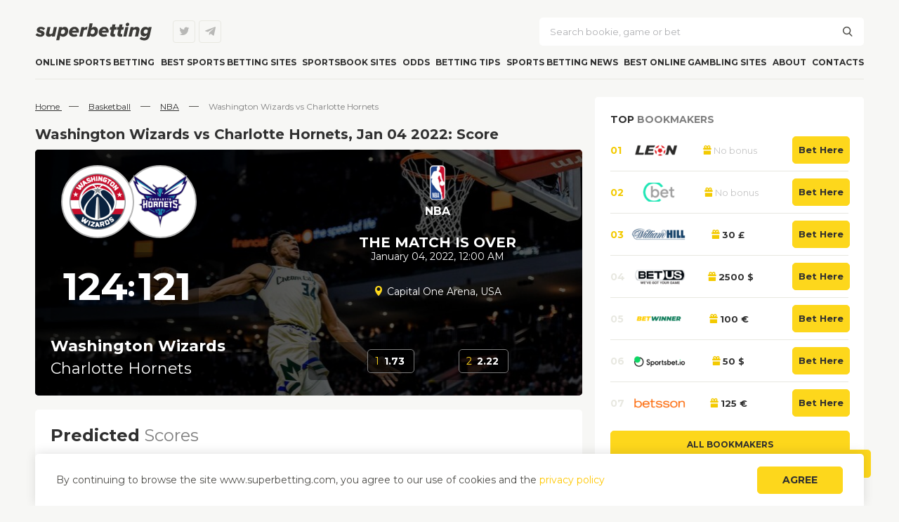

--- FILE ---
content_type: text/html; charset=UTF-8
request_url: https://superbetting.com/event/washington-wizards-vs-charlotte-hornets-january-04-2022/
body_size: 19525
content:
<!-- DEVELOPMENT & SEO: Darth Werter -->
<!DOCTYPE html>
<html lang="en-US">

<head>
    <meta charset="UTF-8" />
    <meta name="viewport" content="width=device-width" />
    <title>
        Washington Wizards vs Charlotte Hornets, Jan 04 2022: Betting Odds - Superbetting    </title>
    <link rel="profile" href="https://gmpg.org/xfn/11" />
    <!--[if lt IE 9]>
<script src="https://superbetting.com/wp-content/themes/sportbet/js/html5.js" type="text/javascript"></script>
<![endif]-->
    <meta name='robots' content='index, follow, max-image-preview:large, max-snippet:-1, max-video-preview:-1' />

	<!-- This site is optimized with the Yoast SEO plugin v22.6 - https://yoast.com/wordpress/plugins/seo/ -->
	<link rel="canonical" href="https://superbetting.com/event/washington-wizards-vs-charlotte-hornets-january-04-2022/" />
	<meta property="og:locale" content="en_US" />
	<meta property="og:type" content="article" />
	<meta property="og:title" content="Washington Wizards vs Charlotte Hornets, Jan 04 2022: Betting Odds - Superbetting" />
	<meta property="og:url" content="https://superbetting.com/event/washington-wizards-vs-charlotte-hornets-january-04-2022/" />
	<meta property="og:site_name" content="Superbetting" />
	<meta property="article:modified_time" content="2021-12-29T13:41:27+00:00" />
	<meta name="twitter:card" content="summary_large_image" />
	<script type="application/ld+json" class="yoast-schema-graph">{"@context":"https://schema.org","@graph":[{"@type":"WebPage","@id":"https://superbetting.com/event/washington-wizards-vs-charlotte-hornets-january-04-2022/","url":"https://superbetting.com/event/washington-wizards-vs-charlotte-hornets-january-04-2022/","name":"Washington Wizards vs Charlotte Hornets, Jan 04 2022: Betting Odds - Superbetting","isPartOf":{"@id":"https://superbetting.com/#website"},"datePublished":"2021-12-18T13:23:13+00:00","dateModified":"2021-12-29T13:41:27+00:00","breadcrumb":{"@id":"https://superbetting.com/event/washington-wizards-vs-charlotte-hornets-january-04-2022/#breadcrumb"},"inLanguage":"en-US","potentialAction":[{"@type":"ReadAction","target":["https://superbetting.com/event/washington-wizards-vs-charlotte-hornets-january-04-2022/"]}]},{"@type":"BreadcrumbList","@id":"https://superbetting.com/event/washington-wizards-vs-charlotte-hornets-january-04-2022/#breadcrumb","itemListElement":[{"@type":"ListItem","position":1,"name":"Home page","item":"https://superbetting.com/"},{"@type":"ListItem","position":2,"name":"Washington Wizards vs Charlotte Hornets, Jan 04 2022: Betting Odds"}]},{"@type":"WebSite","@id":"https://superbetting.com/#website","url":"https://superbetting.com/","name":"Superbetting","description":"","potentialAction":[{"@type":"SearchAction","target":{"@type":"EntryPoint","urlTemplate":"https://superbetting.com/?s={search_term_string}"},"query-input":"required name=search_term_string"}],"inLanguage":"en-US"}]}</script>
	<!-- / Yoast SEO plugin. -->



<style id='wp-emoji-styles-inline-css' type='text/css'>

	img.wp-smiley, img.emoji {
		display: inline !important;
		border: none !important;
		box-shadow: none !important;
		height: 1em !important;
		width: 1em !important;
		margin: 0 0.07em !important;
		vertical-align: -0.1em !important;
		background: none !important;
		padding: 0 !important;
	}
</style>
<style id='classic-theme-styles-inline-css' type='text/css'>
/*! This file is auto-generated */
.wp-block-button__link{color:#fff;background-color:#32373c;border-radius:9999px;box-shadow:none;text-decoration:none;padding:calc(.667em + 2px) calc(1.333em + 2px);font-size:1.125em}.wp-block-file__button{background:#32373c;color:#fff;text-decoration:none}
</style>
<style id='global-styles-inline-css' type='text/css'>
body{--wp--preset--color--black: #000000;--wp--preset--color--cyan-bluish-gray: #abb8c3;--wp--preset--color--white: #ffffff;--wp--preset--color--pale-pink: #f78da7;--wp--preset--color--vivid-red: #cf2e2e;--wp--preset--color--luminous-vivid-orange: #ff6900;--wp--preset--color--luminous-vivid-amber: #fcb900;--wp--preset--color--light-green-cyan: #7bdcb5;--wp--preset--color--vivid-green-cyan: #00d084;--wp--preset--color--pale-cyan-blue: #8ed1fc;--wp--preset--color--vivid-cyan-blue: #0693e3;--wp--preset--color--vivid-purple: #9b51e0;--wp--preset--gradient--vivid-cyan-blue-to-vivid-purple: linear-gradient(135deg,rgba(6,147,227,1) 0%,rgb(155,81,224) 100%);--wp--preset--gradient--light-green-cyan-to-vivid-green-cyan: linear-gradient(135deg,rgb(122,220,180) 0%,rgb(0,208,130) 100%);--wp--preset--gradient--luminous-vivid-amber-to-luminous-vivid-orange: linear-gradient(135deg,rgba(252,185,0,1) 0%,rgba(255,105,0,1) 100%);--wp--preset--gradient--luminous-vivid-orange-to-vivid-red: linear-gradient(135deg,rgba(255,105,0,1) 0%,rgb(207,46,46) 100%);--wp--preset--gradient--very-light-gray-to-cyan-bluish-gray: linear-gradient(135deg,rgb(238,238,238) 0%,rgb(169,184,195) 100%);--wp--preset--gradient--cool-to-warm-spectrum: linear-gradient(135deg,rgb(74,234,220) 0%,rgb(151,120,209) 20%,rgb(207,42,186) 40%,rgb(238,44,130) 60%,rgb(251,105,98) 80%,rgb(254,248,76) 100%);--wp--preset--gradient--blush-light-purple: linear-gradient(135deg,rgb(255,206,236) 0%,rgb(152,150,240) 100%);--wp--preset--gradient--blush-bordeaux: linear-gradient(135deg,rgb(254,205,165) 0%,rgb(254,45,45) 50%,rgb(107,0,62) 100%);--wp--preset--gradient--luminous-dusk: linear-gradient(135deg,rgb(255,203,112) 0%,rgb(199,81,192) 50%,rgb(65,88,208) 100%);--wp--preset--gradient--pale-ocean: linear-gradient(135deg,rgb(255,245,203) 0%,rgb(182,227,212) 50%,rgb(51,167,181) 100%);--wp--preset--gradient--electric-grass: linear-gradient(135deg,rgb(202,248,128) 0%,rgb(113,206,126) 100%);--wp--preset--gradient--midnight: linear-gradient(135deg,rgb(2,3,129) 0%,rgb(40,116,252) 100%);--wp--preset--font-size--small: 13px;--wp--preset--font-size--medium: 20px;--wp--preset--font-size--large: 36px;--wp--preset--font-size--x-large: 42px;--wp--preset--spacing--20: 0.44rem;--wp--preset--spacing--30: 0.67rem;--wp--preset--spacing--40: 1rem;--wp--preset--spacing--50: 1.5rem;--wp--preset--spacing--60: 2.25rem;--wp--preset--spacing--70: 3.38rem;--wp--preset--spacing--80: 5.06rem;--wp--preset--shadow--natural: 6px 6px 9px rgba(0, 0, 0, 0.2);--wp--preset--shadow--deep: 12px 12px 50px rgba(0, 0, 0, 0.4);--wp--preset--shadow--sharp: 6px 6px 0px rgba(0, 0, 0, 0.2);--wp--preset--shadow--outlined: 6px 6px 0px -3px rgba(255, 255, 255, 1), 6px 6px rgba(0, 0, 0, 1);--wp--preset--shadow--crisp: 6px 6px 0px rgba(0, 0, 0, 1);}:where(.is-layout-flex){gap: 0.5em;}:where(.is-layout-grid){gap: 0.5em;}body .is-layout-flex{display: flex;}body .is-layout-flex{flex-wrap: wrap;align-items: center;}body .is-layout-flex > *{margin: 0;}body .is-layout-grid{display: grid;}body .is-layout-grid > *{margin: 0;}:where(.wp-block-columns.is-layout-flex){gap: 2em;}:where(.wp-block-columns.is-layout-grid){gap: 2em;}:where(.wp-block-post-template.is-layout-flex){gap: 1.25em;}:where(.wp-block-post-template.is-layout-grid){gap: 1.25em;}.has-black-color{color: var(--wp--preset--color--black) !important;}.has-cyan-bluish-gray-color{color: var(--wp--preset--color--cyan-bluish-gray) !important;}.has-white-color{color: var(--wp--preset--color--white) !important;}.has-pale-pink-color{color: var(--wp--preset--color--pale-pink) !important;}.has-vivid-red-color{color: var(--wp--preset--color--vivid-red) !important;}.has-luminous-vivid-orange-color{color: var(--wp--preset--color--luminous-vivid-orange) !important;}.has-luminous-vivid-amber-color{color: var(--wp--preset--color--luminous-vivid-amber) !important;}.has-light-green-cyan-color{color: var(--wp--preset--color--light-green-cyan) !important;}.has-vivid-green-cyan-color{color: var(--wp--preset--color--vivid-green-cyan) !important;}.has-pale-cyan-blue-color{color: var(--wp--preset--color--pale-cyan-blue) !important;}.has-vivid-cyan-blue-color{color: var(--wp--preset--color--vivid-cyan-blue) !important;}.has-vivid-purple-color{color: var(--wp--preset--color--vivid-purple) !important;}.has-black-background-color{background-color: var(--wp--preset--color--black) !important;}.has-cyan-bluish-gray-background-color{background-color: var(--wp--preset--color--cyan-bluish-gray) !important;}.has-white-background-color{background-color: var(--wp--preset--color--white) !important;}.has-pale-pink-background-color{background-color: var(--wp--preset--color--pale-pink) !important;}.has-vivid-red-background-color{background-color: var(--wp--preset--color--vivid-red) !important;}.has-luminous-vivid-orange-background-color{background-color: var(--wp--preset--color--luminous-vivid-orange) !important;}.has-luminous-vivid-amber-background-color{background-color: var(--wp--preset--color--luminous-vivid-amber) !important;}.has-light-green-cyan-background-color{background-color: var(--wp--preset--color--light-green-cyan) !important;}.has-vivid-green-cyan-background-color{background-color: var(--wp--preset--color--vivid-green-cyan) !important;}.has-pale-cyan-blue-background-color{background-color: var(--wp--preset--color--pale-cyan-blue) !important;}.has-vivid-cyan-blue-background-color{background-color: var(--wp--preset--color--vivid-cyan-blue) !important;}.has-vivid-purple-background-color{background-color: var(--wp--preset--color--vivid-purple) !important;}.has-black-border-color{border-color: var(--wp--preset--color--black) !important;}.has-cyan-bluish-gray-border-color{border-color: var(--wp--preset--color--cyan-bluish-gray) !important;}.has-white-border-color{border-color: var(--wp--preset--color--white) !important;}.has-pale-pink-border-color{border-color: var(--wp--preset--color--pale-pink) !important;}.has-vivid-red-border-color{border-color: var(--wp--preset--color--vivid-red) !important;}.has-luminous-vivid-orange-border-color{border-color: var(--wp--preset--color--luminous-vivid-orange) !important;}.has-luminous-vivid-amber-border-color{border-color: var(--wp--preset--color--luminous-vivid-amber) !important;}.has-light-green-cyan-border-color{border-color: var(--wp--preset--color--light-green-cyan) !important;}.has-vivid-green-cyan-border-color{border-color: var(--wp--preset--color--vivid-green-cyan) !important;}.has-pale-cyan-blue-border-color{border-color: var(--wp--preset--color--pale-cyan-blue) !important;}.has-vivid-cyan-blue-border-color{border-color: var(--wp--preset--color--vivid-cyan-blue) !important;}.has-vivid-purple-border-color{border-color: var(--wp--preset--color--vivid-purple) !important;}.has-vivid-cyan-blue-to-vivid-purple-gradient-background{background: var(--wp--preset--gradient--vivid-cyan-blue-to-vivid-purple) !important;}.has-light-green-cyan-to-vivid-green-cyan-gradient-background{background: var(--wp--preset--gradient--light-green-cyan-to-vivid-green-cyan) !important;}.has-luminous-vivid-amber-to-luminous-vivid-orange-gradient-background{background: var(--wp--preset--gradient--luminous-vivid-amber-to-luminous-vivid-orange) !important;}.has-luminous-vivid-orange-to-vivid-red-gradient-background{background: var(--wp--preset--gradient--luminous-vivid-orange-to-vivid-red) !important;}.has-very-light-gray-to-cyan-bluish-gray-gradient-background{background: var(--wp--preset--gradient--very-light-gray-to-cyan-bluish-gray) !important;}.has-cool-to-warm-spectrum-gradient-background{background: var(--wp--preset--gradient--cool-to-warm-spectrum) !important;}.has-blush-light-purple-gradient-background{background: var(--wp--preset--gradient--blush-light-purple) !important;}.has-blush-bordeaux-gradient-background{background: var(--wp--preset--gradient--blush-bordeaux) !important;}.has-luminous-dusk-gradient-background{background: var(--wp--preset--gradient--luminous-dusk) !important;}.has-pale-ocean-gradient-background{background: var(--wp--preset--gradient--pale-ocean) !important;}.has-electric-grass-gradient-background{background: var(--wp--preset--gradient--electric-grass) !important;}.has-midnight-gradient-background{background: var(--wp--preset--gradient--midnight) !important;}.has-small-font-size{font-size: var(--wp--preset--font-size--small) !important;}.has-medium-font-size{font-size: var(--wp--preset--font-size--medium) !important;}.has-large-font-size{font-size: var(--wp--preset--font-size--large) !important;}.has-x-large-font-size{font-size: var(--wp--preset--font-size--x-large) !important;}
.wp-block-navigation a:where(:not(.wp-element-button)){color: inherit;}
:where(.wp-block-post-template.is-layout-flex){gap: 1.25em;}:where(.wp-block-post-template.is-layout-grid){gap: 1.25em;}
:where(.wp-block-columns.is-layout-flex){gap: 2em;}:where(.wp-block-columns.is-layout-grid){gap: 2em;}
.wp-block-pullquote{font-size: 1.5em;line-height: 1.6;}
</style>
<link data-minify="1" rel='stylesheet' id='main-style.css-css' href='https://superbetting.com/wp-content/cache/min/1/wp-content/themes/sportbet/styles/main.css?ver=1761223582' type='text/css' media='all' />
<link data-minify="1" rel='stylesheet' id='offers-widget-css-css' href='https://superbetting.com/wp-content/cache/min/1/wp-content/themes/sportbet/styles/widgets/offers-widget.css?ver=1761223582' type='text/css' media='all' />
<link data-minify="1" rel='stylesheet' id='socials-widget-css-css' href='https://superbetting.com/wp-content/cache/min/1/wp-content/themes/sportbet/styles/widgets/socials-widget.css?ver=1761223582' type='text/css' media='all' />
<link data-minify="1" rel='stylesheet' id='event-widget-css-css' href='https://superbetting.com/wp-content/cache/min/1/wp-content/themes/sportbet/styles/widgets/events-widget.css?ver=1761223582' type='text/css' media='all' />
<link data-minify="1" rel='stylesheet' id='review-widget-css-css' href='https://superbetting.com/wp-content/cache/min/1/wp-content/themes/sportbet/styles/widgets/reviews-widget.css?ver=1761223582' type='text/css' media='all' />
<link data-minify="1" rel='stylesheet' id='swiper-css-css' href='https://superbetting.com/wp-content/cache/min/1/wp-content/themes/sportbet/styles/swiper-bundle.min.css?ver=1761223582' type='text/css' media='all' />
<link data-minify="1" rel='stylesheet' id='breadcrumbs-css-css' href='https://superbetting.com/wp-content/cache/min/1/wp-content/themes/sportbet/styles/parts/breadcrumbs.css?ver=1761223585' type='text/css' media='all' />
<link data-minify="1" rel='stylesheet' id='table-css-css' href='https://superbetting.com/wp-content/cache/min/1/wp-content/themes/sportbet/styles/parts/table.css?ver=1761223585' type='text/css' media='all' />
<link data-minify="1" rel='stylesheet' id='single-global-css-css' href='https://superbetting.com/wp-content/cache/min/1/wp-content/themes/sportbet/styles/single/single-global.css?ver=1761223586' type='text/css' media='all' />
<link data-minify="1" rel='stylesheet' id='single-event-css-css' href='https://superbetting.com/wp-content/cache/min/1/wp-content/themes/sportbet/styles/single/single-event.css?ver=1761223667' type='text/css' media='all' />
<link data-minify="1" rel='stylesheet' id='bk-top-widget-css-css' href='https://superbetting.com/wp-content/cache/min/1/wp-content/themes/sportbet/styles/widgets/bk-top.css?ver=1761223582' type='text/css' media='all' />
<link data-minify="1" rel='stylesheet' id='countries-widget-css-css' href='https://superbetting.com/wp-content/cache/min/1/wp-content/themes/sportbet/styles/widgets/list-countries.css?ver=1761223582' type='text/css' media='all' />
<link data-minify="1" rel='stylesheet' id='comments-css-css' href='https://superbetting.com/wp-content/cache/min/1/wp-content/themes/sportbet/styles/single/comments.css?ver=1761223586' type='text/css' media='all' />
<link data-minify="1" rel='stylesheet' id='captcha-css' href='https://superbetting.com/wp-content/cache/min/1/wp-content/themes/sportbet/styles/captcha.css?ver=1761223586' type='text/css' media='all' />
<link data-minify="1" rel='stylesheet' id='related-css-css' href='https://superbetting.com/wp-content/cache/min/1/wp-content/themes/sportbet/styles/parts/related.css?ver=1761223586' type='text/css' media='all' />
<link data-minify="1" rel='stylesheet' id='bonuses-css-css' href='https://superbetting.com/wp-content/cache/min/1/wp-content/themes/sportbet/styles/parts/bonuses.css?ver=1761223586' type='text/css' media='all' />
<link data-minify="1" rel='stylesheet' id='steps-css-css' href='https://superbetting.com/wp-content/cache/min/1/wp-content/themes/sportbet/styles/parts/pac.css?ver=1761223586' type='text/css' media='all' />
<link data-minify="1" rel='stylesheet' id='pac-css-css' href='https://superbetting.com/wp-content/cache/min/1/wp-content/themes/sportbet/styles/parts/steps.css?ver=1761223586' type='text/css' media='all' />
<link data-minify="1" rel='stylesheet' id='cta-block-css-css' href='https://superbetting.com/wp-content/cache/min/1/wp-content/themes/sportbet/styles/parts/cta-block.css?ver=1761223586' type='text/css' media='all' />
<link data-minify="1" rel='stylesheet' id='bk-contacts-css-css' href='https://superbetting.com/wp-content/cache/min/1/wp-content/themes/sportbet/styles/parts/bk-contacts.css?ver=1761223586' type='text/css' media='all' />
<script type="text/javascript" src="https://superbetting.com/wp-includes/js/jquery/jquery.min.js?ver=3.7.1" id="jquery-core-js"></script>
<script type="text/javascript" src="https://superbetting.com/wp-includes/js/jquery/jquery-migrate.min.js?ver=3.4.1" id="jquery-migrate-js" data-rocket-defer defer></script>
<link rel="https://api.w.org/" href="https://superbetting.com/wp-json/" />
<link rel="alternate" type="application/json+oembed" href="https://superbetting.com/wp-json/oembed/1.0/embed?url=https%3A%2F%2Fsuperbetting.com%2Fevent%2Fwashington-wizards-vs-charlotte-hornets-january-04-2022%2F" />
<link rel="alternate" type="text/xml+oembed" href="https://superbetting.com/wp-json/oembed/1.0/embed?url=https%3A%2F%2Fsuperbetting.com%2Fevent%2Fwashington-wizards-vs-charlotte-hornets-january-04-2022%2F&#038;format=xml" />

            <script type="text/javascript">
                window.wp_data = {"ajax_url":"https:\/\/superbetting.com\/wp-admin\/admin-ajax.php"};
                var PC = false; var TABLET = false; var MOBILE_MID = false; var MOBILE_MID_2 = false; var MOBILE_MIN = false;
                if (window.matchMedia('(min-width: 1025px)').matches) {
                    PC = true;
                }
                if (window.matchMedia('(max-width: 1024px)').matches) {
                    TABLET = true;
                } 
                if (window.matchMedia('(max-width: 768px)').matches) {
                    MOBILE_MID = true;
                }
                if (window.matchMedia('(max-width: 650px)').matches) {
                    MOBILE_MID_2 = true;
                }
                if (window.matchMedia('(max-width: 450px)').matches) {
                    MOBILE_MIN = true;
                }
				
				function show_ajax_content(id, tax, iso, type, block) {
					jQuery.ajax({
						type: "POST",
						complete: function() {
							jQuery(block).css('opacity',1);
						},
						url: window.wp_data.ajax_url,
						data : {
							action : 'show_ajax_content', 
							id : id, 
							tax : tax, 
							iso : iso,
							type : type,
						},
						success: function (data) {
							jQuery(block).html(data);
						}
					});
				}				
				
            </script>
        <link rel="icon" href="https://superbetting.com/wp-content/uploads/2020/07/favicon.png" sizes="32x32" />
<link rel="icon" href="https://superbetting.com/wp-content/uploads/2020/07/favicon.png" sizes="192x192" />
<link rel="apple-touch-icon" href="https://superbetting.com/wp-content/uploads/2020/07/favicon.png" />
<meta name="msapplication-TileImage" content="https://superbetting.com/wp-content/uploads/2020/07/favicon.png" />
<noscript><style id="rocket-lazyload-nojs-css">.rll-youtube-player, [data-lazy-src]{display:none !important;}</style></noscript>    <link rel="preload" href="/wp-content/themes/sportbet/fonts/Sportbet.ttf" as="font" type="font/ttf" crossorigin />

    <!-- Global site tag (gtag.js) - Google Analytics -->
    <script async src="https://www.googletagmanager.com/gtag/js?id=G-REKEXX4REQ"></script>
    <script>
        window.dataLayer = window.dataLayer || [];
        function gtag() { dataLayer.push(arguments); }
        gtag('js', new Date());
        gtag('config', 'G-REKEXX4REQ');
    </script>

    <script type="text/javascript">
        var fired = false;

        window.addEventListener('scroll', loadScripts);
        window.addEventListener('click', loadScripts);
        window.addEventListener('mousemove', loadScripts);
        function loadScripts() {
            if (!fired) {
                setTimeout(function () {

                    //--- Yandex ---//
                    (function (m, e, t, r, i, k, a) {
                        m[i] = m[i] || function () { (m[i].a = m[i].a || []).push(arguments) };
                        m[i].l = 1 * new Date(); k = e.createElement(t), a = e.getElementsByTagName(t)[0], k.async = 1, k.src = r, a.parentNode.insertBefore(k, a)
                    })
                        (window, document, "script", "https://mc.yandex.ru/metrika/tag.js", "ym");

                    ym(87228025, "init", {
                        clickmap: true,
                        trackLinks: true,
                        accurateTrackBounce: true,
                        webvisor: true
                    });
                }, 500);
            }
            fired = true;
            window.removeEventListener('scroll', loadScripts);
            window.removeEventListener('click', loadScripts);
            window.removeEventListener('mousemove', loadScripts);
        };    
    </script>
<style id="wpr-lazyload-bg-container"></style><style id="wpr-lazyload-bg-exclusion"></style>
<noscript>
<style id="wpr-lazyload-bg-nostyle"></style>
</noscript>
<script type="application/javascript">const rocket_pairs = []; const rocket_excluded_pairs = [];</script><meta name="generator" content="WP Rocket 3.19.4" data-wpr-features="wpr_lazyload_css_bg_img wpr_defer_js wpr_minify_js wpr_lazyload_images wpr_minify_css wpr_host_fonts_locally wpr_desktop" /></head>

<body class="event-template-default single single-event postid-6054">
    <noscript>
        <div><img src="https://mc.yandex.ru/watch/66932287" alt="" /></div>
    </noscript>
    <div data-rocket-location-hash="b889d9b8ba7647da3ac8022f42d4fb15" class="site-box">
        <header data-rocket-location-hash="376287218b6ead3b5b6fc67b7e0c0376">
            <div data-rocket-location-hash="7fc2137eb3c5f5924a68bbb540616a2a" class="site-logo">
                <a href="https://superbetting.com/"
                    title="Superbetting" rel="home">
                    <img src="data:image/svg+xml,%3Csvg%20xmlns='http://www.w3.org/2000/svg'%20viewBox='0%200%200%200'%3E%3C/svg%3E" alt="logo superbetting" data-lazy-src="/wp-content/themes/sportbet/images/logo.svg" /><noscript><img src="/wp-content/themes/sportbet/images/logo.svg" alt="logo superbetting" /></noscript>
                </a>
            </div>
            <div data-rocket-location-hash="83d38b80167ca32718ad2fc5e70aeed4" class="header-toggle"></div>
            <div data-rocket-location-hash="10abb18e684c1d0c90438561edc01122" class="site-socials header-socials">
                <a href="https://twitter.com/By_Superbetting" rel="nofollow noopener" target="_blank" class="twitter"></a>
<a href="https://t.me/superbetting_com" rel="nofollow noopener" target="_blank" class="telegram"></a>            </div>
            <div data-rocket-location-hash="2cb7f025633ca76b0f8744a5a87ef7f8" class="site-search">
                <form role="search" method="get" id="searchform" action="https://superbetting.com/">
	<input type="text" value="" name="s" id="s"
		placeholder="Search bookie, game or bet" />
	<label class="search-submit" for="searchsubmit"></label>
	<input type="submit" value="" id="searchsubmit" />
</form>            </div>
            <div data-rocket-location-hash="7bcc6585fba79db5cf4d6aa72309b6b7" class="site-user-area"><a href="#" class="btn">Log in</a></div>
            <nav class="site-navigation">
                <div class="menu-main-menu-container"><ul id="menu-main-menu" class="menu"><li id="menu-item-378" class="menu-item menu-item-type-post_type menu-item-object-page menu-item-home menu-item-378"><a href="https://superbetting.com/">Online Sports Betting</a></li>
<li id="menu-item-456" class="menu-item menu-item-type-taxonomy menu-item-object-category menu-item-has-children menu-item-456"><a href="https://superbetting.com/bookmakers/">Best Sports betting sites</a>
<ul class="sub-menu">
	<li id="menu-item-263" class="menu-item menu-item-type-taxonomy menu-item-object-category menu-item-has-children menu-item-263"><a href="https://superbetting.com/bookmakers/">Worldwide</a>
	<ul class="sub-menu">
		<li id="menu-item-12807" class="menu-item menu-item-type-taxonomy menu-item-object-countries menu-item-12807"><a href="https://superbetting.com/countries/canada/">Canada</a></li>
		<li id="menu-item-407" class="menu-item menu-item-type-taxonomy menu-item-object-countries menu-item-407"><a href="https://superbetting.com/countries/united-kindom/">UK</a></li>
		<li id="menu-item-406" class="menu-item menu-item-type-taxonomy menu-item-object-countries menu-item-406"><a href="https://superbetting.com/countries/mexico/">Mexico</a></li>
		<li id="menu-item-405" class="menu-item menu-item-type-taxonomy menu-item-object-countries menu-item-405"><a href="https://superbetting.com/countries/european/">Europe</a></li>
		<li id="menu-item-404" class="menu-item menu-item-type-taxonomy menu-item-object-countries menu-item-404"><a href="https://superbetting.com/countries/asia/">Asia</a></li>
		<li id="menu-item-403" class="menu-item menu-item-type-taxonomy menu-item-object-countries menu-item-403"><a href="https://superbetting.com/countries/africa/">Africa</a></li>
		<li id="menu-item-12810" class="menu-item menu-item-type-taxonomy menu-item-object-countries menu-item-12810"><a href="https://superbetting.com/countries/austria/">Austria</a></li>
		<li id="menu-item-12811" class="menu-item menu-item-type-taxonomy menu-item-object-countries menu-item-12811"><a href="https://superbetting.com/countries/belgium/">Belgium</a></li>
		<li id="menu-item-12812" class="menu-item menu-item-type-taxonomy menu-item-object-countries menu-item-12812"><a href="https://superbetting.com/countries/denmark/">Denmark</a></li>
		<li id="menu-item-12808" class="menu-item menu-item-type-taxonomy menu-item-object-countries menu-item-12808"><a href="https://superbetting.com/countries/estonia/">Estonia</a></li>
		<li id="menu-item-12809" class="menu-item menu-item-type-taxonomy menu-item-object-countries menu-item-12809"><a href="https://superbetting.com/countries/france/">France</a></li>
		<li id="menu-item-12813" class="menu-item menu-item-type-taxonomy menu-item-object-countries menu-item-12813"><a href="https://superbetting.com/countries/finland/">Finland</a></li>
		<li id="menu-item-12814" class="menu-item menu-item-type-taxonomy menu-item-object-countries menu-item-12814"><a href="https://superbetting.com/countries/germany/">Germany</a></li>
		<li id="menu-item-12815" class="menu-item menu-item-type-taxonomy menu-item-object-countries menu-item-12815"><a href="https://superbetting.com/countries/gibraltar/">Gibraltar</a></li>
		<li id="menu-item-12816" class="menu-item menu-item-type-taxonomy menu-item-object-countries menu-item-12816"><a href="https://superbetting.com/countries/italy/">Italy</a></li>
		<li id="menu-item-12817" class="menu-item menu-item-type-taxonomy menu-item-object-countries menu-item-12817"><a href="https://superbetting.com/countries/malta/">Malta</a></li>
		<li id="menu-item-12818" class="menu-item menu-item-type-taxonomy menu-item-object-countries menu-item-12818"><a href="https://superbetting.com/countries/netherlands/">Netherlands</a></li>
		<li id="menu-item-12819" class="menu-item menu-item-type-taxonomy menu-item-object-countries menu-item-12819"><a href="https://superbetting.com/countries/ireland/">Ireland</a></li>
		<li id="menu-item-12820" class="menu-item menu-item-type-taxonomy menu-item-object-countries menu-item-12820"><a href="https://superbetting.com/countries/poland/">Poland</a></li>
		<li id="menu-item-12821" class="menu-item menu-item-type-taxonomy menu-item-object-countries menu-item-12821"><a href="https://superbetting.com/countries/romania/">Romania</a></li>
	</ul>
</li>
	<li id="menu-item-17056" class="menu-item menu-item-type-taxonomy menu-item-object-countries menu-item-has-children menu-item-17056"><a href="https://superbetting.com/countries/usa/">USA</a>
	<ul class="sub-menu">
		<li id="menu-item-23430" class="menu-item menu-item-type-taxonomy menu-item-object-category menu-item-23430"><a href="https://superbetting.com/states/alabama/">Alabama</a></li>
		<li id="menu-item-4011" class="menu-item menu-item-type-taxonomy menu-item-object-category menu-item-4011"><a href="https://superbetting.com/states/arizona/">Arizona</a></li>
		<li id="menu-item-4012" class="menu-item menu-item-type-taxonomy menu-item-object-category menu-item-4012"><a href="https://superbetting.com/states/florida/">Florida</a></li>
		<li id="menu-item-4865" class="menu-item menu-item-type-taxonomy menu-item-object-category menu-item-4865"><a href="https://superbetting.com/states/colorado/">Colorado</a></li>
		<li id="menu-item-23138" class="menu-item menu-item-type-taxonomy menu-item-object-category menu-item-23138"><a href="https://superbetting.com/states/delaware/">Delaware</a></li>
		<li id="menu-item-4013" class="menu-item menu-item-type-taxonomy menu-item-object-category menu-item-4013"><a href="https://superbetting.com/states/maryland/">Maryland</a></li>
		<li id="menu-item-23472" class="menu-item menu-item-type-taxonomy menu-item-object-category menu-item-23472"><a href="https://superbetting.com/states/montana/">Montana</a></li>
		<li id="menu-item-4551" class="menu-item menu-item-type-taxonomy menu-item-object-category menu-item-4551"><a href="https://superbetting.com/states/michigan/">Michigan</a></li>
		<li id="menu-item-23284" class="menu-item menu-item-type-taxonomy menu-item-object-category menu-item-23284"><a href="https://superbetting.com/states/mississippi/">Mississippi</a></li>
		<li id="menu-item-23392" class="menu-item menu-item-type-taxonomy menu-item-object-category menu-item-23392"><a href="https://superbetting.com/states/pa/">Pennsylvania</a></li>
		<li id="menu-item-13080" class="menu-item menu-item-type-taxonomy menu-item-object-category menu-item-13080"><a href="https://superbetting.com/states/nevada/">Nevada</a></li>
		<li id="menu-item-21449" class="menu-item menu-item-type-taxonomy menu-item-object-category menu-item-21449"><a href="https://superbetting.com/states/nj/">New Jersey</a></li>
		<li id="menu-item-23409" class="menu-item menu-item-type-taxonomy menu-item-object-category menu-item-23409"><a href="https://superbetting.com/states/ny/">NY</a></li>
		<li id="menu-item-23102" class="menu-item menu-item-type-taxonomy menu-item-object-category menu-item-23102"><a href="https://superbetting.com/states/nebraska/">Nebraska</a></li>
		<li id="menu-item-23404" class="menu-item menu-item-type-taxonomy menu-item-object-category menu-item-23404"><a href="https://superbetting.com/states/tennessee/">Tennessee</a></li>
		<li id="menu-item-12778" class="menu-item menu-item-type-taxonomy menu-item-object-category menu-item-12778"><a href="https://superbetting.com/states/texas/">Texas</a></li>
		<li id="menu-item-23476" class="menu-item menu-item-type-taxonomy menu-item-object-category menu-item-23476"><a href="https://superbetting.com/states/kansas/">Kansas</a></li>
		<li id="menu-item-23426" class="menu-item menu-item-type-taxonomy menu-item-object-category menu-item-23426"><a href="https://superbetting.com/states/kentucky/">Kentucky</a></li>
		<li id="menu-item-4010" class="menu-item menu-item-type-taxonomy menu-item-object-category menu-item-4010"><a href="https://superbetting.com/states/oregon/">Oregon</a></li>
		<li id="menu-item-23032" class="menu-item menu-item-type-taxonomy menu-item-object-category menu-item-23032"><a href="https://superbetting.com/states/indiana/">Indiana</a></li>
		<li id="menu-item-4613" class="menu-item menu-item-type-taxonomy menu-item-object-category menu-item-4613"><a href="https://superbetting.com/states/illinois/">Illinois</a></li>
		<li id="menu-item-12981" class="menu-item menu-item-type-taxonomy menu-item-object-category menu-item-12981"><a href="https://superbetting.com/states/virginia/">Virginia</a></li>
		<li id="menu-item-23481" class="menu-item menu-item-type-taxonomy menu-item-object-category menu-item-23481"><a href="https://superbetting.com/states/west-virginia/">West Virginia</a></li>
		<li id="menu-item-20553" class="menu-item menu-item-type-taxonomy menu-item-object-category menu-item-20553"><a href="https://superbetting.com/louisiana-sports-betting/">Louisiana</a></li>
		<li id="menu-item-4808" class="menu-item menu-item-type-taxonomy menu-item-object-category menu-item-4808"><a href="https://superbetting.com/states/iowa/">Iowa</a></li>
	</ul>
</li>
	<li id="menu-item-409" class="menu-item menu-item-type-custom menu-item-object-custom menu-item-has-children menu-item-409"><a href="#">By Sport</a>
	<ul class="sub-menu">
		<li id="menu-item-595" class="menu-item menu-item-type-taxonomy menu-item-object-sport menu-item-has-children menu-item-595"><a href="https://superbetting.com/bookmakers/football/">Football Betting</a>
		<ul class="sub-menu">
			<li id="menu-item-12822" class="menu-item menu-item-type-taxonomy menu-item-object-sport menu-item-12822"><a href="https://superbetting.com/bookmakers/football/nfl/">NFL Betting Sites</a></li>
			<li id="menu-item-2656" class="menu-item menu-item-type-taxonomy menu-item-object-sport menu-item-2656"><a href="https://superbetting.com/bookmakers/football/ncaaf/">Best College Football Betting Site</a></li>
			<li id="menu-item-12882" class="menu-item menu-item-type-taxonomy menu-item-object-sport menu-item-12882"><a href="https://superbetting.com/bookmakers/football/super-bowl/">Super Bowl Betting Sites</a></li>
		</ul>
</li>
		<li id="menu-item-596" class="menu-item menu-item-type-taxonomy menu-item-object-sport menu-item-has-children menu-item-596"><a href="https://superbetting.com/bookmakers/basketball/">Basketball Betting</a>
		<ul class="sub-menu">
			<li id="menu-item-2094" class="menu-item menu-item-type-taxonomy menu-item-object-sport menu-item-2094"><a href="https://superbetting.com/bookmakers/basketball/nba/">Betting on NBA Games With High Odds</a></li>
			<li id="menu-item-12823" class="menu-item menu-item-type-taxonomy menu-item-object-sport menu-item-12823"><a href="https://superbetting.com/bookmakers/basketball/ncaab/">NCAAB Betting Sites</a></li>
		</ul>
</li>
		<li id="menu-item-597" class="menu-item menu-item-type-taxonomy menu-item-object-sport menu-item-has-children menu-item-597"><a href="https://superbetting.com/bookmakers/baseball/">Baseball Betting</a>
		<ul class="sub-menu">
			<li id="menu-item-12824" class="menu-item menu-item-type-taxonomy menu-item-object-sport menu-item-12824"><a href="https://superbetting.com/bookmakers/baseball/mlb/">Best Sites for MLB Betting</a></li>
		</ul>
</li>
		<li id="menu-item-598" class="menu-item menu-item-type-taxonomy menu-item-object-sport menu-item-598"><a href="https://superbetting.com/bookmakers/soccer/">Soccer Betting</a></li>
		<li id="menu-item-599" class="menu-item menu-item-type-taxonomy menu-item-object-sport menu-item-599"><a href="https://superbetting.com/bookmakers/tennis/">Tennis Betting</a></li>
		<li id="menu-item-600" class="menu-item menu-item-type-taxonomy menu-item-object-sport menu-item-600"><a href="https://superbetting.com/bookmakers/golf/">Golf Betting</a></li>
		<li id="menu-item-2090" class="menu-item menu-item-type-taxonomy menu-item-object-sport menu-item-2090"><a href="https://superbetting.com/bookmakers/boxing/">Boxing Betting</a></li>
		<li id="menu-item-12825" class="menu-item menu-item-type-taxonomy menu-item-object-sport menu-item-12825"><a href="https://superbetting.com/bookmakers/bandy/">Bandy Betting</a></li>
		<li id="menu-item-36870" class="menu-item menu-item-type-taxonomy menu-item-object-sport menu-item-36870"><a href="https://superbetting.com/bookmakers/cricket-betting/">Cricket betting</a></li>
		<li id="menu-item-36871" class="menu-item menu-item-type-taxonomy menu-item-object-sport menu-item-36871"><a href="https://superbetting.com/bookmakers/cycling/">Cycling Betting</a></li>
		<li id="menu-item-12826" class="menu-item menu-item-type-taxonomy menu-item-object-sport menu-item-has-children menu-item-12826"><a href="https://superbetting.com/bookmakers/esports/">Esports Betting</a>
		<ul class="sub-menu">
			<li id="menu-item-13211" class="menu-item menu-item-type-taxonomy menu-item-object-sport menu-item-13211"><a href="https://superbetting.com/bookmakers/esports/csgo/">CS:GO Betting</a></li>
			<li id="menu-item-13224" class="menu-item menu-item-type-taxonomy menu-item-object-sport menu-item-13224"><a href="https://superbetting.com/bookmakers/esports/dota-2/">DOTA 2 Betting</a></li>
			<li id="menu-item-20772" class="menu-item menu-item-type-taxonomy menu-item-object-sport menu-item-20772"><a href="https://superbetting.com/bookmakers/esports/fortnite-wagers/">Best Fortnite Tournament Betting</a></li>
			<li id="menu-item-22310" class="menu-item menu-item-type-taxonomy menu-item-object-sport menu-item-22310"><a href="https://superbetting.com/bookmakers/esports/valorant/">Valorant Betting</a></li>
			<li id="menu-item-23133" class="menu-item menu-item-type-taxonomy menu-item-object-sport menu-item-23133"><a href="https://superbetting.com/bookmakers/esports/call-of-duty/">Call of Duty Betting</a></li>
		</ul>
</li>
		<li id="menu-item-37578" class="menu-item menu-item-type-taxonomy menu-item-object-sport menu-item-has-children menu-item-37578"><a href="https://superbetting.com/bookmakers/mma/">MMA Betting</a>
		<ul class="sub-menu">
			<li id="menu-item-2093" class="menu-item menu-item-type-taxonomy menu-item-object-sport menu-item-2093"><a href="https://superbetting.com/bookmakers/ufc/">UFC Betting</a></li>
		</ul>
</li>
		<li id="menu-item-2659" class="menu-item menu-item-type-custom menu-item-object-custom menu-item-has-children menu-item-2659"><a href="#">Racing Betting</a>
		<ul class="sub-menu">
			<li id="menu-item-2092" class="menu-item menu-item-type-taxonomy menu-item-object-sport menu-item-2092"><a href="https://superbetting.com/bookmakers/formula-1/">Formula 1 Betting Sites</a></li>
			<li id="menu-item-2657" class="menu-item menu-item-type-taxonomy menu-item-object-sport menu-item-2657"><a href="https://superbetting.com/bookmakers/nascar/">NASCAR Betting Sites</a></li>
			<li id="menu-item-12827" class="menu-item menu-item-type-taxonomy menu-item-object-sport menu-item-12827"><a href="https://superbetting.com/bookmakers/horse-racing/">Horse Racing Betting Sites</a></li>
			<li id="menu-item-36872" class="menu-item menu-item-type-taxonomy menu-item-object-sport menu-item-36872"><a href="https://superbetting.com/bookmakers/motorsport/">Motorsport Betting</a></li>
		</ul>
</li>
		<li id="menu-item-37258" class="menu-item menu-item-type-taxonomy menu-item-object-sport menu-item-has-children menu-item-37258"><a href="https://superbetting.com/bookmakers/hockey/">Hockey Betting</a>
		<ul class="sub-menu">
			<li id="menu-item-2095" class="menu-item menu-item-type-taxonomy menu-item-object-sport menu-item-2095"><a href="https://superbetting.com/bookmakers/nhl/">NHL Betting</a></li>
		</ul>
</li>
		<li id="menu-item-36740" class="menu-item menu-item-type-taxonomy menu-item-object-sport menu-item-36740"><a href="https://superbetting.com/bookmakers/volleyball/">Volleyball Betting</a></li>
	</ul>
</li>
	<li id="menu-item-416" class="menu-item menu-item-type-custom menu-item-object-custom menu-item-has-children menu-item-416"><a href="#">By deposit</a>
	<ul class="sub-menu">
		<li id="menu-item-4030" class="menu-item menu-item-type-custom menu-item-object-custom menu-item-4030"><a href="https://superbetting.com/payment/bitcoin/">Bitcoin</a></li>
		<li id="menu-item-4777" class="menu-item menu-item-type-custom menu-item-object-custom menu-item-4777"><a href="https://superbetting.com/payment/cirrus/">Cirrus</a></li>
		<li id="menu-item-419" class="menu-item menu-item-type-taxonomy menu-item-object-payment menu-item-419"><a href="https://superbetting.com/payment/paypal/">PayPal</a></li>
		<li id="menu-item-418" class="menu-item menu-item-type-taxonomy menu-item-object-payment menu-item-418"><a href="https://superbetting.com/payment/instadebit/">InstaDebit</a></li>
		<li id="menu-item-417" class="menu-item menu-item-type-taxonomy menu-item-object-payment menu-item-417"><a href="https://superbetting.com/payment/ecopayz/">Ecopayz</a></li>
		<li id="menu-item-421" class="menu-item menu-item-type-taxonomy menu-item-object-payment menu-item-421"><a href="https://superbetting.com/payment/skrill/">Skrill</a></li>
		<li id="menu-item-4175" class="menu-item menu-item-type-custom menu-item-object-custom menu-item-4175"><a href="https://superbetting.com/payment/neteller/">Neteller</a></li>
		<li id="menu-item-4778" class="menu-item menu-item-type-custom menu-item-object-custom menu-item-4778"><a href="https://superbetting.com/payment/payeer/">Payeer</a></li>
		<li id="menu-item-4776" class="menu-item menu-item-type-custom menu-item-object-custom menu-item-4776"><a href="https://superbetting.com/payment/paynearme/">Paynearme</a></li>
	</ul>
</li>
	<li id="menu-item-2660" class="menu-item menu-item-type-taxonomy menu-item-object-category menu-item-has-children menu-item-2660"><a href="https://superbetting.com/entertainment-betting/">Entertainment betting sites</a>
	<ul class="sub-menu">
		<li id="menu-item-2661" class="menu-item menu-item-type-taxonomy menu-item-object-sport menu-item-2661"><a href="https://superbetting.com/bookmakers/oscar-betting/">Oscar Betting Sites</a></li>
		<li id="menu-item-22564" class="menu-item menu-item-type-taxonomy menu-item-object-category menu-item-22564"><a href="https://superbetting.com/entertainment-betting/reality-show/">Reality Show Betting</a></li>
	</ul>
</li>
	<li id="menu-item-4370" class="menu-item menu-item-type-taxonomy menu-item-object-category menu-item-4370"><a href="https://superbetting.com/live-betting/">Live Betting Sites</a></li>
	<li id="menu-item-4346" class="menu-item menu-item-type-taxonomy menu-item-object-category menu-item-4346"><a href="https://superbetting.com/safest/">Safest Betting Sites</a></li>
	<li id="menu-item-4364" class="menu-item menu-item-type-taxonomy menu-item-object-category menu-item-4364"><a href="https://superbetting.com/fastest/">Fastest Payout Sportsbook</a></li>
	<li id="menu-item-12920" class="menu-item menu-item-type-taxonomy menu-item-object-category menu-item-has-children menu-item-12920"><a href="https://superbetting.com/betting-apps/">Betting Apps</a>
	<ul class="sub-menu">
		<li id="menu-item-23549" class="menu-item menu-item-type-post_type menu-item-object-post menu-item-23549"><a href="https://superbetting.com/betting-apps/betus-app-review/">Betus App</a></li>
		<li id="menu-item-23550" class="menu-item menu-item-type-post_type menu-item-object-post menu-item-23550"><a href="https://superbetting.com/betting-apps/bet365-android-app-review-draft/">Bet365 Android App</a></li>
		<li id="menu-item-23551" class="menu-item menu-item-type-post_type menu-item-object-post menu-item-23551"><a href="https://superbetting.com/betting-apps/mgm-betting-app-review/">BetMGM App</a></li>
		<li id="menu-item-23552" class="menu-item menu-item-type-post_type menu-item-object-post menu-item-23552"><a href="https://superbetting.com/betting-apps/ladbrokes-app-review/">Ladbrokes App</a></li>
		<li id="menu-item-23553" class="menu-item menu-item-type-post_type menu-item-object-post menu-item-23553"><a href="https://superbetting.com/betting-apps/5dimes-app-review/">5Dimes App</a></li>
		<li id="menu-item-23554" class="menu-item menu-item-type-post_type menu-item-object-post menu-item-23554"><a href="https://superbetting.com/betting-apps/bwin-app-review/">Bwin App</a></li>
		<li id="menu-item-23555" class="menu-item menu-item-type-post_type menu-item-object-post menu-item-23555"><a href="https://superbetting.com/betting-apps/1xbet-app-review/">1xBet App</a></li>
		<li id="menu-item-23556" class="menu-item menu-item-type-post_type menu-item-object-post menu-item-23556"><a href="https://superbetting.com/betting-apps/william-hill-app-review/">William Hill App</a></li>
		<li id="menu-item-23557" class="menu-item menu-item-type-post_type menu-item-object-post menu-item-23557"><a href="https://superbetting.com/betting-apps/unibet-app-review/">Unibet App</a></li>
	</ul>
</li>
</ul>
</li>
<li id="menu-item-422" class="menu-item menu-item-type-taxonomy menu-item-object-category menu-item-has-children menu-item-422"><a href="https://superbetting.com/sportsbook-sites/">Sportsbook sites</a>
<ul class="sub-menu">
	<li id="menu-item-10023" class="menu-item menu-item-type-custom menu-item-object-custom menu-item-has-children menu-item-10023"><a href="https://superbetting.com/review/unibet/">Unibet</a>
	<ul class="sub-menu">
		<li id="menu-item-12727" class="menu-item menu-item-type-post_type menu-item-object-post menu-item-12727"><a href="https://superbetting.com/betting-apps/unibet-app-review/">Unibet App</a></li>
		<li id="menu-item-16377" class="menu-item menu-item-type-post_type menu-item-object-post menu-item-16377"><a href="https://superbetting.com/betting-tips/unibet-bingo/">Unibet bingo</a></li>
		<li id="menu-item-16378" class="menu-item menu-item-type-post_type menu-item-object-post menu-item-16378"><a href="https://superbetting.com/betting-tips/unibet-racing/">Unibet Racing</a></li>
		<li id="menu-item-16379" class="menu-item menu-item-type-post_type menu-item-object-post menu-item-16379"><a href="https://superbetting.com/betting-tips/unibet-sign-up-offer/">Unibet Sign Up Offer</a></li>
	</ul>
</li>
	<li id="menu-item-10029" class="menu-item menu-item-type-custom menu-item-object-custom menu-item-has-children menu-item-10029"><a href="https://superbetting.com/review/william-hill-review/">William Hill</a>
	<ul class="sub-menu">
		<li id="menu-item-12726" class="menu-item menu-item-type-post_type menu-item-object-post menu-item-12726"><a href="https://superbetting.com/betting-apps/william-hill-app-review/">William Hill App</a></li>
		<li id="menu-item-16383" class="menu-item menu-item-type-post_type menu-item-object-post menu-item-16383"><a href="https://superbetting.com/betting-tips/william-hill-bingo/">William Hill Bingo</a></li>
		<li id="menu-item-16384" class="menu-item menu-item-type-post_type menu-item-object-post menu-item-16384"><a href="https://superbetting.com/betting-tips/william-hill-customer-service/">William Hill Customer Service</a></li>
		<li id="menu-item-16385" class="menu-item menu-item-type-post_type menu-item-object-post menu-item-16385"><a href="https://superbetting.com/betting-tips/william-hill-odds/">William Hill Odds</a></li>
		<li id="menu-item-16386" class="menu-item menu-item-type-post_type menu-item-object-post menu-item-16386"><a href="https://superbetting.com/betting-tips/how-to-use-free-bet-on-william-hill/">Free bet on William Hill</a></li>
	</ul>
</li>
	<li id="menu-item-10030" class="menu-item menu-item-type-custom menu-item-object-custom menu-item-has-children menu-item-10030"><a href="https://superbetting.com/review/1xbet/">1xbet</a>
	<ul class="sub-menu">
		<li id="menu-item-12725" class="menu-item menu-item-type-post_type menu-item-object-post menu-item-12725"><a href="https://superbetting.com/betting-apps/1xbet-app-review/">1xBet App</a></li>
	</ul>
</li>
	<li id="menu-item-10031" class="menu-item menu-item-type-custom menu-item-object-custom menu-item-has-children menu-item-10031"><a href="https://superbetting.com/review/ladbrokes/">Ladbrokes</a>
	<ul class="sub-menu">
		<li id="menu-item-13158" class="menu-item menu-item-type-post_type menu-item-object-post menu-item-13158"><a href="https://superbetting.com/betting-apps/ladbrokes-app-review/">Ladbrokes App</a></li>
	</ul>
</li>
	<li id="menu-item-10129" class="menu-item menu-item-type-custom menu-item-object-custom menu-item-has-children menu-item-10129"><a href="https://superbetting.com/review/bwin/">Bwin</a>
	<ul class="sub-menu">
		<li id="menu-item-12724" class="menu-item menu-item-type-post_type menu-item-object-post menu-item-12724"><a href="https://superbetting.com/betting-apps/bwin-app-review/">Bwin App</a></li>
		<li id="menu-item-16380" class="menu-item menu-item-type-post_type menu-item-object-post menu-item-16380"><a href="https://superbetting.com/betting-tips/bwin-welcome-bonus/">Bwin Welcome Bonus</a></li>
		<li id="menu-item-16381" class="menu-item menu-item-type-post_type menu-item-object-post menu-item-16381"><a href="https://superbetting.com/betting-tips/nfl-bwin/">Nfl Bwin</a></li>
		<li id="menu-item-16382" class="menu-item menu-item-type-post_type menu-item-object-post menu-item-16382"><a href="https://superbetting.com/betting-tips/bwin-football/">Bwin Football</a></li>
	</ul>
</li>
</ul>
</li>
<li id="menu-item-541" class="menu-item menu-item-type-post_type menu-item-object-page menu-item-has-children menu-item-541"><a href="https://superbetting.com/betting-odds/">Odds</a>
<ul class="sub-menu">
	<li id="menu-item-12859" class="menu-item menu-item-type-post_type menu-item-object-page menu-item-has-children menu-item-12859"><a href="https://superbetting.com/soccer/">Soccer odds</a>
	<ul class="sub-menu">
		<li id="menu-item-12862" class="menu-item menu-item-type-taxonomy menu-item-object-soccer menu-item-12862"><a href="https://superbetting.com/soccer/premier-league/">Premier League Odds</a></li>
		<li id="menu-item-12861" class="menu-item menu-item-type-taxonomy menu-item-object-soccer menu-item-12861"><a href="https://superbetting.com/soccer/laliga/">La Liga Odds</a></li>
		<li id="menu-item-12863" class="menu-item menu-item-type-taxonomy menu-item-object-soccer menu-item-12863"><a href="https://superbetting.com/soccer/serie-a/">Serie A Odds</a></li>
		<li id="menu-item-12864" class="menu-item menu-item-type-taxonomy menu-item-object-soccer menu-item-12864"><a href="https://superbetting.com/soccer/ligue-1/">Ligue 1 Odds</a></li>
		<li id="menu-item-12865" class="menu-item menu-item-type-taxonomy menu-item-object-soccer menu-item-12865"><a href="https://superbetting.com/soccer/bundesliga/">Bundesliga Odds</a></li>
		<li id="menu-item-19835" class="menu-item menu-item-type-taxonomy menu-item-object-soccer menu-item-19835"><a href="https://superbetting.com/soccer/mls/">MLS</a></li>
	</ul>
</li>
	<li id="menu-item-12860" class="menu-item menu-item-type-post_type menu-item-object-page menu-item-has-children menu-item-12860"><a href="https://superbetting.com/basketball/">Basketball odds</a>
	<ul class="sub-menu">
		<li id="menu-item-12867" class="menu-item menu-item-type-taxonomy menu-item-object-basketball current-event-ancestor current-menu-parent current-event-parent menu-item-12867"><a href="https://superbetting.com/basketball/nba/">NBA Odds</a></li>
		<li id="menu-item-12866" class="menu-item menu-item-type-taxonomy menu-item-object-basketball menu-item-12866"><a href="https://superbetting.com/basketball/ncaa/">NCAA Basketball Odds</a></li>
	</ul>
</li>
	<li id="menu-item-12858" class="menu-item menu-item-type-post_type menu-item-object-page menu-item-has-children menu-item-12858"><a href="https://superbetting.com/hockey/">Ice Hockey odds</a>
	<ul class="sub-menu">
		<li id="menu-item-12868" class="menu-item menu-item-type-taxonomy menu-item-object-hockey menu-item-12868"><a href="https://superbetting.com/hockey/nhl/">NHL Odds</a></li>
	</ul>
</li>
</ul>
</li>
<li id="menu-item-1094" class="menu-item menu-item-type-taxonomy menu-item-object-category menu-item-has-children menu-item-1094"><a href="https://superbetting.com/betting-tips/">Betting tips</a>
<ul class="sub-menu">
	<li id="menu-item-2684" class="menu-item menu-item-type-post_type menu-item-object-post menu-item-2684"><a href="https://superbetting.com/betting-tips/moneylines-betting-guide/">Betting  Moneylines 2025</a></li>
	<li id="menu-item-2685" class="menu-item menu-item-type-post_type menu-item-object-post menu-item-2685"><a href="https://superbetting.com/betting-tips/sports-betting-terms/">Sports Betting Terms</a></li>
	<li id="menu-item-2686" class="menu-item menu-item-type-post_type menu-item-object-post menu-item-2686"><a href="https://superbetting.com/betting-tips/most-common-beginner-sport-bettor-mistakes/">25 &#8211; Most Common Beginner Betting Mistakes</a></li>
	<li id="menu-item-2687" class="menu-item menu-item-type-post_type menu-item-object-post menu-item-2687"><a href="https://superbetting.com/betting-tips/betting-apps/">Best 25 Betting Apps</a></li>
	<li id="menu-item-13077" class="menu-item menu-item-type-post_type menu-item-object-post menu-item-13077"><a href="https://superbetting.com/betting-tips/what-is-a-unit-in-betting/">What is a unit in betting</a></li>
	<li id="menu-item-13078" class="menu-item menu-item-type-post_type menu-item-object-post menu-item-13078"><a href="https://superbetting.com/betting-tips/what-does-pk-mean-in-betting/">What does pk mean in betting</a></li>
</ul>
</li>
<li id="menu-item-316" class="menu-item menu-item-type-taxonomy menu-item-object-category menu-item-316"><a href="https://superbetting.com/news/">Sports Betting News</a></li>
<li id="menu-item-2662" class="menu-item menu-item-type-taxonomy menu-item-object-category menu-item-has-children menu-item-2662"><a href="https://superbetting.com/gambling/">Best Online Gambling Sites</a>
<ul class="sub-menu">
	<li id="menu-item-19850" class="menu-item menu-item-type-taxonomy menu-item-object-category menu-item-19850"><a href="https://superbetting.com/gambling/best-online-casino/">Best online casino</a></li>
	<li id="menu-item-2663" class="menu-item menu-item-type-post_type menu-item-object-post menu-item-2663"><a href="https://superbetting.com/top-blackjack-sites/best-online-blackjack-sites/">Best Online Blackjack Sites</a></li>
	<li id="menu-item-2665" class="menu-item menu-item-type-post_type menu-item-object-post menu-item-2665"><a href="https://superbetting.com/top-online-slots/us-online-slots/">US Best Online Slots</a></li>
	<li id="menu-item-2666" class="menu-item menu-item-type-post_type menu-item-object-post menu-item-2666"><a href="https://superbetting.com/american-gambling/usa-online-poker-sites/">US Poker Sites</a></li>
</ul>
</li>
<li id="menu-item-401" class="menu-item menu-item-type-post_type menu-item-object-page menu-item-401"><a href="https://superbetting.com/about-superbetting/">About</a></li>
<li id="menu-item-427" class="menu-item menu-item-type-post_type menu-item-object-page menu-item-427"><a href="https://superbetting.com/contacts/">Contacts</a></li>
</ul></div>            </nav>
        </header>

        <main data-rocket-location-hash="56922a952f8bdd0ce56ac834fc0eb1ec"><div data-rocket-location-hash="9199d2b34813edd648ae875b5c9bcafe" class="primary">
    <div class="content">
        <div class="breadcrumbs">
    <div itemscope="" itemtype="http://schema.org/BreadcrumbList">
        <span itemprop="itemListElement" itemscope="" itemtype="http://schema.org/ListItem">
            <a href="/" itemprop="item"><span itemprop="name">Home</span>
                <meta itemprop="position" content="1">
            </a>
        </span>
        <span class="separate">&#8212;</span>        
                        <span itemprop="itemListElement" itemscope="" itemtype="http://schema.org/ListItem">
                            <a href="https://superbetting.com/basketball/" class="bread-item" itemprop="item"><span itemprop="name">Basketball</span><meta itemprop="position" content="2"></a>
                        </span>
                        <span class="separate">&#8212;</span>                    
                        <span itemprop="itemListElement" itemscope="" itemtype="http://schema.org/ListItem">
                            <a href="https://superbetting.com/basketball/nba/" class="bread-item" itemprop="item"><span itemprop="name">NBA</span><meta itemprop="position" content="3"></a>
                        </span>
                        <span class="separate">&#8212;</span>
                        <span class="br-title">Washington Wizards vs Charlotte Hornets</span>
                        </div>
</div>        <h1>Washington Wizards vs Charlotte Hornets, Jan 04 2022: Score</h1>
        <div class="event-header finished">
            <div class="event-header__image">
                <div class="event-header__overlay"></div><img src="data:image/svg+xml,%3Csvg%20xmlns='http://www.w3.org/2000/svg'%20viewBox='0%200%20778%20360'%3E%3C/svg%3E" width="778" height="360" alt="" data-lazy-src="https://superbetting.com/wp-content/uploads/2022/01/NBA-back-778x360-center-center.jpg"><noscript><img src="https://superbetting.com/wp-content/uploads/2022/01/NBA-back-778x360-center-center.jpg" width="778" height="360" alt=""></noscript>            </div>
            <div class="event-header__meta first">
                <div class="event-header__meta-inner">
                    <div class="event-header__teams-images">
                        <div class="event-header__team-image"><img src="data:image/svg+xml,%3Csvg%20xmlns='http://www.w3.org/2000/svg'%20viewBox='0%200%2080%2080'%3E%3C/svg%3E" width="80" height="80" alt="Washington Wizards" data-lazy-src="https://superbetting.com/wp-content/uploads/events/teams/3/washington-wizards-80x80.png"><noscript><img src="https://superbetting.com/wp-content/uploads/events/teams/3/washington-wizards-80x80.png" width="80" height="80" alt="Washington Wizards"></noscript></div>
                        <div class="event-header__team-image"><img src="data:image/svg+xml,%3Csvg%20xmlns='http://www.w3.org/2000/svg'%20viewBox='0%200%2080%2080'%3E%3C/svg%3E" width="80" height="80" alt="Charlotte Hornets" data-lazy-src="https://superbetting.com/wp-content/uploads/events/teams/3/charlotte-hornets-80x80.png"><noscript><img src="https://superbetting.com/wp-content/uploads/events/teams/3/charlotte-hornets-80x80.png" width="80" height="80" alt="Charlotte Hornets"></noscript></div>
                    </div>
                    <div class="event-header__teams-scores">
                        <span class="event-header__team-score">124</span>
                        <span class="event-header__team-score_sep">:</span>
                        <span class="event-header__team-score">121</span>
                    </div>
                    <div class="event-header__teams-names">
                        <span>Washington Wizards</span>
                        <span>Charlotte Hornets</span>
                    </div>
                </div>
            </div>
            <div class="event-header__meta second">
                <div class="event-header__tournament">
                    <div class="event-header__tournament_logo"><img src="data:image/svg+xml,%3Csvg%20xmlns='http://www.w3.org/2000/svg'%20viewBox='0%200%2024%2050'%3E%3C/svg%3E" width="24" height="50" alt="NBA" data-lazy-src="https://superbetting.com/wp-content/uploads/2022/01/nba-logo-2-24x50-center-center.png"><noscript><img src="https://superbetting.com/wp-content/uploads/2022/01/nba-logo-2-24x50-center-center.png" width="24" height="50" alt="NBA"></noscript></div>
                    <div class="event-header__tournament_name">NBA</div>
                </div>
                <div class="event-header__meta-date">The match is over <br><span>January 04, 2022, 12:00 AM</span></div>
                <div class="event-header__meta-place">Capital One Arena, USA</div><div class="event-header__odds">
                                    <a href="#" rel="nofollow noopener" class="event-header__odd">
                                        <span>1</span>
                                        <span>1.73</span>
                                    </a>
                                
                                    <a href="#" rel="nofollow noopener" class="event-header__odd">
                                        <span>2</span>
                                        <span>2.22</span>
                                    </a>
                                </div>            </div>
        </div>

                            <div class="event-block">
                <h2 class="event-block__title"><span>Predicted</span> Scores</h2>
                <div class="event-block__inner">
                    <div class="match-odds">
                        
                                    <div class="match-odds__container">
                                        <div class="match-odds__header">
                                            <a href="#" class="match-odds__header_title" title="Full time">1X2</a>
                                        </div>
                                    <div class="match-odds__body">
                                                <div class="match-odds__body_item match-odd">
                                                    <div class="match-odd__item">1</div>
                                                    <div class="match-odd__item last">1.73</div>
                                                </div>
                                            
                                                <div class="match-odds__body_item match-odd">
                                                    <div class="match-odd__item">2</div>
                                                    <div class="match-odd__item last">2.22</div>
                                                </div>
                                            </div></div>
                                    <div class="match-odds__container">
                                        <div class="match-odds__header">
                                            <a href="#" class="match-odds__header_title" title="Point spread">Point spread</a>
                                        </div>
                                    <div class="match-odds__body">
                                                <div class="match-odds__body_item match-odd">
                                                    <div class="match-odd__item">(-2.5) Washington Wizards</div>
                                                    <div class="match-odd__item last">1.97</div>
                                                </div>
                                            
                                                <div class="match-odds__body_item match-odd">
                                                    <div class="match-odd__item">(+2.5) Charlotte Hornets</div>
                                                    <div class="match-odd__item last">1.89</div>
                                                </div>
                                            
                                                <div class="match-odds__body_item match-odd">
                                                    <div class="match-odd__item">(-1.5) Washington Wizards</div>
                                                    <div class="match-odd__item last">1.93</div>
                                                </div>
                                            
                                                <div class="match-odds__body_item match-odd">
                                                    <div class="match-odd__item">(+1.5) Charlotte Hornets</div>
                                                    <div class="match-odd__item last">1.93</div>
                                                </div>
                                            
                                                <div class="match-odds__body_item match-odd">
                                                    <div class="match-odd__item">(-2.0) Washington Wizards</div>
                                                    <div class="match-odd__item last">1.93</div>
                                                </div>
                                            
                                                <div class="match-odds__body_item match-odd">
                                                    <div class="match-odd__item">(+2.0) Charlotte Hornets</div>
                                                    <div class="match-odd__item last">1.93</div>
                                                </div>
                                            </div></div>
                                    <div class="match-odds__container">
                                        <div class="match-odds__header">
                                            <a href="#" class="match-odds__header_title" title="1st quarter winner">1st quarter winner</a>
                                        </div>
                                    <div class="match-odds__body">
                                                <div class="match-odds__body_item match-odd">
                                                    <div class="match-odd__item">2</div>
                                                    <div class="match-odd__item last">2.02</div>
                                                </div>
                                            
                                                <div class="match-odds__body_item match-odd">
                                                    <div class="match-odd__item">1</div>
                                                    <div class="match-odd__item last">1.85</div>
                                                </div>
                                            </div></div>
                                    <div class="match-odds__container">
                                        <div class="match-odds__header">
                                            <a href="#" class="match-odds__header_title" title="1st half">1H</a>
                                        </div>
                                    <div class="match-odds__body">
                                                <div class="match-odds__body_item match-odd">
                                                    <div class="match-odd__item">2</div>
                                                    <div class="match-odd__item last">2.12</div>
                                                </div>
                                            
                                                <div class="match-odds__body_item match-odd">
                                                    <div class="match-odd__item">1</div>
                                                    <div class="match-odd__item last">1.79</div>
                                                </div>
                                            </div></div>
                                <div class="match-odds__container match-goals">
                                    <div class="match-odds__header">
                                        <a href="#" class="match-odds__header_title" title="Game total">Game total</a>
                                    </div>
                                    <div class="match-odds__body">
                            <div class="match-odds__body_block">
                                            <div class="match-odds__body_item match-odd">
                                                <div class="match-odd__item">Over (228.5)</div>
                                                <div class="match-odd__item last">1.93</div>
                                            </div>
                                        
                                            <div class="match-odds__body_item match-odd">
                                                <div class="match-odd__item">Under (228.5)</div>
                                                <div class="match-odd__item last">1.93</div>
                                            </div>
                                        </div><div class="match-odds__body_block">
                                            <div class="match-odds__body_item match-odd">
                                                <div class="match-odd__item">Over (231.0)</div>
                                                <div class="match-odd__item last">1.93</div>
                                            </div>
                                        
                                            <div class="match-odds__body_item match-odd">
                                                <div class="match-odd__item">Under (231.0)</div>
                                                <div class="match-odd__item last">1.93</div>
                                            </div>
                                        </div><div class="match-odds__body_block">
                                            <div class="match-odds__body_item match-odd">
                                                <div class="match-odd__item">Over (232.0)</div>
                                                <div class="match-odd__item last">1.93</div>
                                            </div>
                                        
                                            <div class="match-odds__body_item match-odd">
                                                <div class="match-odd__item">Under (232.0)</div>
                                                <div class="match-odd__item last">1.93</div>
                                            </div>
                                        </div><div class="match-odds__body_block">
                                            <div class="match-odds__body_item match-odd">
                                                <div class="match-odd__item">Over (230.5)</div>
                                                <div class="match-odd__item last">1.93</div>
                                            </div>
                                        
                                            <div class="match-odds__body_item match-odd">
                                                <div class="match-odd__item">Under (230.5)</div>
                                                <div class="match-odd__item last">1.93</div>
                                            </div>
                                        </div><div class="match-odds__body_block">
                                            <div class="match-odds__body_item match-odd">
                                                <div class="match-odd__item">Over (230.0)</div>
                                                <div class="match-odd__item last">1.93</div>
                                            </div>
                                        
                                            <div class="match-odds__body_item match-odd">
                                                <div class="match-odd__item">Under (230.0)</div>
                                                <div class="match-odd__item last">1.93</div>
                                            </div>
                                        </div>
                                    </div>
                                </div>
                                                </div>
                </div>
            </div>
        
                            <div class="event-block">
                <h2 class="event-block__title"><span>Head</span> To Head</h2>
                <div class="event-block__inner">
                    <div class="vs-matches">
                        <div class="vs-matches__title">
                            <div class="vs-matches__title_image">
                                <div class="vs-matches__title_overlay"></div>
                                <img src="data:image/svg+xml,%3Csvg%20xmlns='http://www.w3.org/2000/svg'%20viewBox='0%200%20735%2072'%3E%3C/svg%3E" width="735" height="72" alt="" data-lazy-src="https://superbetting.com/wp-content/uploads/2022/01/NBA-back-735x72-center-center.jpg"><noscript><img src="https://superbetting.com/wp-content/uploads/2022/01/NBA-back-735x72-center-center.jpg" width="735" height="72" alt=""></noscript>                            </div>
                            <div class="vs-matches__title_team">Washington Wizards</div>
                            <div class="vs-matches__title_stat">
                                <span>2</span>
                                <span>2</span>
                                <span>7</span>
                            </div>
                            <div class="vs-matches__title_team">Charlotte Hornets</div>
                        </div>
                        <div class="vs-matches__events">
                            
                                        <div class="vs-matches__event vs-event">
                                            <div class="vs-event__teams">
                                                <div class="vs-event__team left">
                                                    <div class="vs-event__team_block">
                                                        <span class="vs-event__team_name">Washington Wizards</span>
                                                        <span class="vs-event__team_status">Home</span>
                                                    </div>
                                                    <div class="vs-event__team_logo"><img src="data:image/svg+xml,%3Csvg%20xmlns='http://www.w3.org/2000/svg'%20viewBox='0%200%2030%2030'%3E%3C/svg%3E" width="30" height="30" alt="Washington Wizards" data-lazy-src="https://superbetting.com/wp-content/uploads/events/teams/3/washington-wizards-30x30.png"><noscript><img src="https://superbetting.com/wp-content/uploads/events/teams/3/washington-wizards-30x30.png" width="30" height="30" alt="Washington Wizards"></noscript></div>
                                                    <span class="vs-event__team_score">103</span>
                                                </div>
                                                <div class="vs-event__team right">
                                                    <span class="vs-event__team_score">109</span>
                                                    <div class="vs-event__team_logo"><img src="data:image/svg+xml,%3Csvg%20xmlns='http://www.w3.org/2000/svg'%20viewBox='0%200%2030%2030'%3E%3C/svg%3E" width="30" height="30" alt="Charlotte Hornets" data-lazy-src="https://superbetting.com/wp-content/uploads/events/teams/3/charlotte-hornets-30x30.png"><noscript><img src="https://superbetting.com/wp-content/uploads/events/teams/3/charlotte-hornets-30x30.png" width="30" height="30" alt="Charlotte Hornets"></noscript></div>
                                                    <div class="vs-event__team_block">
                                                        <span class="vs-event__team_name">Charlotte Hornets</span>
                                                        <span class="vs-event__team_status">Away</span>
                                                    </div>
                                                </div>                                            
                                            </div>
                                        
                                            <div class="vs-event__info">
                                                <div class="vs-event__info_logo"><img src="data:image/svg+xml,%3Csvg%20xmlns='http://www.w3.org/2000/svg'%20viewBox='0%200%2015%2030'%3E%3C/svg%3E" width="15" height="30" alt="" data-lazy-src="https://superbetting.com/wp-content/uploads/2022/01/nba-logo-2-15x30-center-center.png"><noscript><img src="https://superbetting.com/wp-content/uploads/2022/01/nba-logo-2-15x30-center-center.png" width="15" height="30" alt=""></noscript></div>
                                                <div class="vs-event__info_block">
                                                    <span class="vs-event__info_date">Nov 23 2021, 12:00 AM</span>
                                                    <span class="vs-event__info_ligue">NBA</span>
                                                </div>
                                            </div>                                        
                                        
                                        </div>
                                    
                                        <div class="vs-matches__event vs-event">
                                            <div class="vs-event__teams">
                                                <div class="vs-event__team left">
                                                    <div class="vs-event__team_block">
                                                        <span class="vs-event__team_name">Charlotte Hornets</span>
                                                        <span class="vs-event__team_status">Home</span>
                                                    </div>
                                                    <div class="vs-event__team_logo"><img src="data:image/svg+xml,%3Csvg%20xmlns='http://www.w3.org/2000/svg'%20viewBox='0%200%2030%2030'%3E%3C/svg%3E" width="30" height="30" alt="Charlotte Hornets" data-lazy-src="https://superbetting.com/wp-content/uploads/events/teams/3/charlotte-hornets-30x30.png"><noscript><img src="https://superbetting.com/wp-content/uploads/events/teams/3/charlotte-hornets-30x30.png" width="30" height="30" alt="Charlotte Hornets"></noscript></div>
                                                    <span class="vs-event__team_score">97</span>
                                                </div>
                                                <div class="vs-event__team right">
                                                    <span class="vs-event__team_score">87</span>
                                                    <div class="vs-event__team_logo"><img src="data:image/svg+xml,%3Csvg%20xmlns='http://www.w3.org/2000/svg'%20viewBox='0%200%2030%2030'%3E%3C/svg%3E" width="30" height="30" alt="Washington Wizards" data-lazy-src="https://superbetting.com/wp-content/uploads/events/teams/3/washington-wizards-30x30.png"><noscript><img src="https://superbetting.com/wp-content/uploads/events/teams/3/washington-wizards-30x30.png" width="30" height="30" alt="Washington Wizards"></noscript></div>
                                                    <div class="vs-event__team_block">
                                                        <span class="vs-event__team_name">Washington Wizards</span>
                                                        <span class="vs-event__team_status">Away</span>
                                                    </div>
                                                </div>                                            
                                            </div>
                                        
                                            <div class="vs-event__info">
                                                <div class="vs-event__info_logo"><img src="data:image/svg+xml,%3Csvg%20xmlns='http://www.w3.org/2000/svg'%20viewBox='0%200%2015%2030'%3E%3C/svg%3E" width="15" height="30" alt="" data-lazy-src="https://superbetting.com/wp-content/uploads/2022/01/nba-logo-2-15x30-center-center.png"><noscript><img src="https://superbetting.com/wp-content/uploads/2022/01/nba-logo-2-15x30-center-center.png" width="15" height="30" alt=""></noscript></div>
                                                <div class="vs-event__info_block">
                                                    <span class="vs-event__info_date">Nov 18 2021, 12:00 AM</span>
                                                    <span class="vs-event__info_ligue">NBA</span>
                                                </div>
                                            </div>                                        
                                        
                                        </div>
                                    
                                        <div class="vs-matches__event vs-event">
                                            <div class="vs-event__teams">
                                                <div class="vs-event__team left">
                                                    <div class="vs-event__team_block">
                                                        <span class="vs-event__team_name">Washington Wizards</span>
                                                        <span class="vs-event__team_status">Home</span>
                                                    </div>
                                                    <div class="vs-event__team_logo"><img src="data:image/svg+xml,%3Csvg%20xmlns='http://www.w3.org/2000/svg'%20viewBox='0%200%2030%2030'%3E%3C/svg%3E" width="30" height="30" alt="Washington Wizards" data-lazy-src="https://superbetting.com/wp-content/uploads/events/teams/3/washington-wizards-30x30.png"><noscript><img src="https://superbetting.com/wp-content/uploads/events/teams/3/washington-wizards-30x30.png" width="30" height="30" alt="Washington Wizards"></noscript></div>
                                                    <span class="vs-event__team_score">115</span>
                                                </div>
                                                <div class="vs-event__team right">
                                                    <span class="vs-event__team_score">110</span>
                                                    <div class="vs-event__team_logo"><img src="data:image/svg+xml,%3Csvg%20xmlns='http://www.w3.org/2000/svg'%20viewBox='0%200%2030%2030'%3E%3C/svg%3E" width="30" height="30" alt="Charlotte Hornets" data-lazy-src="https://superbetting.com/wp-content/uploads/events/teams/3/charlotte-hornets-30x30.png"><noscript><img src="https://superbetting.com/wp-content/uploads/events/teams/3/charlotte-hornets-30x30.png" width="30" height="30" alt="Charlotte Hornets"></noscript></div>
                                                    <div class="vs-event__team_block">
                                                        <span class="vs-event__team_name">Charlotte Hornets</span>
                                                        <span class="vs-event__team_status">Away</span>
                                                    </div>
                                                </div>                                            
                                            </div>
                                        
                                            <div class="vs-event__info">
                                                <div class="vs-event__info_logo"><img src="data:image/svg+xml,%3Csvg%20xmlns='http://www.w3.org/2000/svg'%20viewBox='0%200%2015%2030'%3E%3C/svg%3E" width="15" height="30" alt="" data-lazy-src="https://superbetting.com/wp-content/uploads/2022/01/nba-logo-2-15x30-center-center.png"><noscript><img src="https://superbetting.com/wp-content/uploads/2022/01/nba-logo-2-15x30-center-center.png" width="15" height="30" alt=""></noscript></div>
                                                <div class="vs-event__info_block">
                                                    <span class="vs-event__info_date">May 16 2021, 05:00 PM</span>
                                                    <span class="vs-event__info_ligue">NBA</span>
                                                </div>
                                            </div>                                        
                                        
                                        </div>
                                    
                                        <div class="vs-matches__event vs-event">
                                            <div class="vs-event__teams">
                                                <div class="vs-event__team left">
                                                    <div class="vs-event__team_block">
                                                        <span class="vs-event__team_name">Washington Wizards</span>
                                                        <span class="vs-event__team_status">Home</span>
                                                    </div>
                                                    <div class="vs-event__team_logo"><img src="data:image/svg+xml,%3Csvg%20xmlns='http://www.w3.org/2000/svg'%20viewBox='0%200%2030%2030'%3E%3C/svg%3E" width="30" height="30" alt="Washington Wizards" data-lazy-src="https://superbetting.com/wp-content/uploads/events/teams/3/washington-wizards-30x30.png"><noscript><img src="https://superbetting.com/wp-content/uploads/events/teams/3/washington-wizards-30x30.png" width="30" height="30" alt="Washington Wizards"></noscript></div>
                                                    <span class="vs-event__team_score">104</span>
                                                </div>
                                                <div class="vs-event__team right">
                                                    <span class="vs-event__team_score">114</span>
                                                    <div class="vs-event__team_logo"><img src="data:image/svg+xml,%3Csvg%20xmlns='http://www.w3.org/2000/svg'%20viewBox='0%200%2030%2030'%3E%3C/svg%3E" width="30" height="30" alt="Charlotte Hornets" data-lazy-src="https://superbetting.com/wp-content/uploads/events/teams/3/charlotte-hornets-30x30.png"><noscript><img src="https://superbetting.com/wp-content/uploads/events/teams/3/charlotte-hornets-30x30.png" width="30" height="30" alt="Charlotte Hornets"></noscript></div>
                                                    <div class="vs-event__team_block">
                                                        <span class="vs-event__team_name">Charlotte Hornets</span>
                                                        <span class="vs-event__team_status">Away</span>
                                                    </div>
                                                </div>                                            
                                            </div>
                                        
                                            <div class="vs-event__info">
                                                <div class="vs-event__info_logo"><img src="data:image/svg+xml,%3Csvg%20xmlns='http://www.w3.org/2000/svg'%20viewBox='0%200%2015%2030'%3E%3C/svg%3E" width="15" height="30" alt="" data-lazy-src="https://superbetting.com/wp-content/uploads/2022/01/nba-logo-2-15x30-center-center.png"><noscript><img src="https://superbetting.com/wp-content/uploads/2022/01/nba-logo-2-15x30-center-center.png" width="15" height="30" alt=""></noscript></div>
                                                <div class="vs-event__info_block">
                                                    <span class="vs-event__info_date">Mar 30 2021, 11:00 PM</span>
                                                    <span class="vs-event__info_ligue">NBA</span>
                                                </div>
                                            </div>                                        
                                        
                                        </div>
                                    
                                        <div class="vs-matches__event vs-event">
                                            <div class="vs-event__teams">
                                                <div class="vs-event__team left">
                                                    <div class="vs-event__team_block">
                                                        <span class="vs-event__team_name">Charlotte Hornets</span>
                                                        <span class="vs-event__team_status">Home</span>
                                                    </div>
                                                    <div class="vs-event__team_logo"><img src="data:image/svg+xml,%3Csvg%20xmlns='http://www.w3.org/2000/svg'%20viewBox='0%200%2030%2030'%3E%3C/svg%3E" width="30" height="30" alt="Charlotte Hornets" data-lazy-src="https://superbetting.com/wp-content/uploads/events/teams/3/charlotte-hornets-30x30.png"><noscript><img src="https://superbetting.com/wp-content/uploads/events/teams/3/charlotte-hornets-30x30.png" width="30" height="30" alt="Charlotte Hornets"></noscript></div>
                                                    <span class="vs-event__team_score">119</span>
                                                </div>
                                                <div class="vs-event__team right">
                                                    <span class="vs-event__team_score">97</span>
                                                    <div class="vs-event__team_logo"><img src="data:image/svg+xml,%3Csvg%20xmlns='http://www.w3.org/2000/svg'%20viewBox='0%200%2030%2030'%3E%3C/svg%3E" width="30" height="30" alt="Washington Wizards" data-lazy-src="https://superbetting.com/wp-content/uploads/events/teams/3/washington-wizards-30x30.png"><noscript><img src="https://superbetting.com/wp-content/uploads/events/teams/3/washington-wizards-30x30.png" width="30" height="30" alt="Washington Wizards"></noscript></div>
                                                    <div class="vs-event__team_block">
                                                        <span class="vs-event__team_name">Washington Wizards</span>
                                                        <span class="vs-event__team_status">Away</span>
                                                    </div>
                                                </div>                                            
                                            </div>
                                        
                                            <div class="vs-event__info">
                                                <div class="vs-event__info_logo"><img src="data:image/svg+xml,%3Csvg%20xmlns='http://www.w3.org/2000/svg'%20viewBox='0%200%2015%2030'%3E%3C/svg%3E" width="15" height="30" alt="" data-lazy-src="https://superbetting.com/wp-content/uploads/2022/01/nba-logo-2-15x30-center-center.png"><noscript><img src="https://superbetting.com/wp-content/uploads/2022/01/nba-logo-2-15x30-center-center.png" width="15" height="30" alt=""></noscript></div>
                                                <div class="vs-event__info_block">
                                                    <span class="vs-event__info_date">Feb 07 2021, 06:00 PM</span>
                                                    <span class="vs-event__info_ligue">NBA</span>
                                                </div>
                                            </div>                                        
                                        
                                        </div>
                                    
                                        <div class="vs-matches__event vs-event">
                                            <div class="vs-event__teams">
                                                <div class="vs-event__team left">
                                                    <div class="vs-event__team_block">
                                                        <span class="vs-event__team_name">Charlotte Hornets</span>
                                                        <span class="vs-event__team_status">Home</span>
                                                    </div>
                                                    <div class="vs-event__team_logo"><img src="data:image/svg+xml,%3Csvg%20xmlns='http://www.w3.org/2000/svg'%20viewBox='0%200%2030%2030'%3E%3C/svg%3E" width="30" height="30" alt="Charlotte Hornets" data-lazy-src="https://superbetting.com/wp-content/uploads/events/teams/3/charlotte-hornets-30x30.png"><noscript><img src="https://superbetting.com/wp-content/uploads/events/teams/3/charlotte-hornets-30x30.png" width="30" height="30" alt="Charlotte Hornets"></noscript></div>
                                                    <span class="vs-event__team_score"></span>
                                                </div>
                                                <div class="vs-event__team right">
                                                    <span class="vs-event__team_score"></span>
                                                    <div class="vs-event__team_logo"><img src="data:image/svg+xml,%3Csvg%20xmlns='http://www.w3.org/2000/svg'%20viewBox='0%200%2030%2030'%3E%3C/svg%3E" width="30" height="30" alt="Washington Wizards" data-lazy-src="https://superbetting.com/wp-content/uploads/events/teams/3/washington-wizards-30x30.png"><noscript><img src="https://superbetting.com/wp-content/uploads/events/teams/3/washington-wizards-30x30.png" width="30" height="30" alt="Washington Wizards"></noscript></div>
                                                    <div class="vs-event__team_block">
                                                        <span class="vs-event__team_name">Washington Wizards</span>
                                                        <span class="vs-event__team_status">Away</span>
                                                    </div>
                                                </div>                                            
                                            </div>
                                        
                                            <div class="vs-event__info">
                                                <div class="vs-event__info_logo"><img src="data:image/svg+xml,%3Csvg%20xmlns='http://www.w3.org/2000/svg'%20viewBox='0%200%2015%2030'%3E%3C/svg%3E" width="15" height="30" alt="" data-lazy-src="https://superbetting.com/wp-content/uploads/2022/01/nba-logo-2-15x30-center-center.png"><noscript><img src="https://superbetting.com/wp-content/uploads/2022/01/nba-logo-2-15x30-center-center.png" width="15" height="30" alt=""></noscript></div>
                                                <div class="vs-event__info_block">
                                                    <span class="vs-event__info_date">Jan 21 2021, 12:00 AM</span>
                                                    <span class="vs-event__info_ligue">NBA</span>
                                                </div>
                                            </div>                                        
                                        
                                        </div>
                                    
                                        <div class="vs-matches__event vs-event">
                                            <div class="vs-event__teams">
                                                <div class="vs-event__team left">
                                                    <div class="vs-event__team_block">
                                                        <span class="vs-event__team_name">Charlotte Hornets</span>
                                                        <span class="vs-event__team_status">Home</span>
                                                    </div>
                                                    <div class="vs-event__team_logo"><img src="data:image/svg+xml,%3Csvg%20xmlns='http://www.w3.org/2000/svg'%20viewBox='0%200%2030%2030'%3E%3C/svg%3E" width="30" height="30" alt="Charlotte Hornets" data-lazy-src="https://superbetting.com/wp-content/uploads/events/teams/3/charlotte-hornets-30x30.png"><noscript><img src="https://superbetting.com/wp-content/uploads/events/teams/3/charlotte-hornets-30x30.png" width="30" height="30" alt="Charlotte Hornets"></noscript></div>
                                                    <span class="vs-event__team_score"></span>
                                                </div>
                                                <div class="vs-event__team right">
                                                    <span class="vs-event__team_score"></span>
                                                    <div class="vs-event__team_logo"><img src="data:image/svg+xml,%3Csvg%20xmlns='http://www.w3.org/2000/svg'%20viewBox='0%200%2030%2030'%3E%3C/svg%3E" width="30" height="30" alt="Washington Wizards" data-lazy-src="https://superbetting.com/wp-content/uploads/events/teams/3/washington-wizards-30x30.png"><noscript><img src="https://superbetting.com/wp-content/uploads/events/teams/3/washington-wizards-30x30.png" width="30" height="30" alt="Washington Wizards"></noscript></div>
                                                    <div class="vs-event__team_block">
                                                        <span class="vs-event__team_name">Washington Wizards</span>
                                                        <span class="vs-event__team_status">Away</span>
                                                    </div>
                                                </div>                                            
                                            </div>
                                        
                                            <div class="vs-event__info">
                                                <div class="vs-event__info_logo"><img src="data:image/svg+xml,%3Csvg%20xmlns='http://www.w3.org/2000/svg'%20viewBox='0%200%2015%2030'%3E%3C/svg%3E" width="15" height="30" alt="" data-lazy-src="https://superbetting.com/wp-content/uploads/2022/01/nba-logo-2-15x30-center-center.png"><noscript><img src="https://superbetting.com/wp-content/uploads/2022/01/nba-logo-2-15x30-center-center.png" width="15" height="30" alt=""></noscript></div>
                                                <div class="vs-event__info_block">
                                                    <span class="vs-event__info_date">Apr 11 2020, 11:00 PM</span>
                                                    <span class="vs-event__info_ligue">NBA</span>
                                                </div>
                                            </div>                                        
                                        
                                        </div>
                                    
                                        <div class="vs-matches__event vs-event">
                                            <div class="vs-event__teams">
                                                <div class="vs-event__team left">
                                                    <div class="vs-event__team_block">
                                                        <span class="vs-event__team_name">Washington Wizards</span>
                                                        <span class="vs-event__team_status">Home</span>
                                                    </div>
                                                    <div class="vs-event__team_logo"><img src="data:image/svg+xml,%3Csvg%20xmlns='http://www.w3.org/2000/svg'%20viewBox='0%200%2030%2030'%3E%3C/svg%3E" width="30" height="30" alt="Washington Wizards" data-lazy-src="https://superbetting.com/wp-content/uploads/events/teams/3/washington-wizards-30x30.png"><noscript><img src="https://superbetting.com/wp-content/uploads/events/teams/3/washington-wizards-30x30.png" width="30" height="30" alt="Washington Wizards"></noscript></div>
                                                    <span class="vs-event__team_score">121</span>
                                                </div>
                                                <div class="vs-event__team right">
                                                    <span class="vs-event__team_score">107</span>
                                                    <div class="vs-event__team_logo"><img src="data:image/svg+xml,%3Csvg%20xmlns='http://www.w3.org/2000/svg'%20viewBox='0%200%2030%2030'%3E%3C/svg%3E" width="30" height="30" alt="Charlotte Hornets" data-lazy-src="https://superbetting.com/wp-content/uploads/events/teams/3/charlotte-hornets-30x30.png"><noscript><img src="https://superbetting.com/wp-content/uploads/events/teams/3/charlotte-hornets-30x30.png" width="30" height="30" alt="Charlotte Hornets"></noscript></div>
                                                    <div class="vs-event__team_block">
                                                        <span class="vs-event__team_name">Charlotte Hornets</span>
                                                        <span class="vs-event__team_status">Away</span>
                                                    </div>
                                                </div>                                            
                                            </div>
                                        
                                            <div class="vs-event__info">
                                                <div class="vs-event__info_logo"><img src="data:image/svg+xml,%3Csvg%20xmlns='http://www.w3.org/2000/svg'%20viewBox='0%200%2015%2030'%3E%3C/svg%3E" width="15" height="30" alt="" data-lazy-src="https://superbetting.com/wp-content/uploads/2022/01/nba-logo-2-15x30-center-center.png"><noscript><img src="https://superbetting.com/wp-content/uploads/2022/01/nba-logo-2-15x30-center-center.png" width="15" height="30" alt=""></noscript></div>
                                                <div class="vs-event__info_block">
                                                    <span class="vs-event__info_date">Jan 31 2020, 12:00 AM</span>
                                                    <span class="vs-event__info_ligue">NBA</span>
                                                </div>
                                            </div>                                        
                                        
                                        </div>
                                    
                                        <div class="vs-matches__event vs-event">
                                            <div class="vs-event__teams">
                                                <div class="vs-event__team left">
                                                    <div class="vs-event__team_block">
                                                        <span class="vs-event__team_name">Washington Wizards</span>
                                                        <span class="vs-event__team_status">Home</span>
                                                    </div>
                                                    <div class="vs-event__team_logo"><img src="data:image/svg+xml,%3Csvg%20xmlns='http://www.w3.org/2000/svg'%20viewBox='0%200%2030%2030'%3E%3C/svg%3E" width="30" height="30" alt="Washington Wizards" data-lazy-src="https://superbetting.com/wp-content/uploads/events/teams/3/washington-wizards-30x30.png"><noscript><img src="https://superbetting.com/wp-content/uploads/events/teams/3/washington-wizards-30x30.png" width="30" height="30" alt="Washington Wizards"></noscript></div>
                                                    <span class="vs-event__team_score">110</span>
                                                </div>
                                                <div class="vs-event__team right">
                                                    <span class="vs-event__team_score">116</span>
                                                    <div class="vs-event__team_logo"><img src="data:image/svg+xml,%3Csvg%20xmlns='http://www.w3.org/2000/svg'%20viewBox='0%200%2030%2030'%3E%3C/svg%3E" width="30" height="30" alt="Charlotte Hornets" data-lazy-src="https://superbetting.com/wp-content/uploads/events/teams/3/charlotte-hornets-30x30.png"><noscript><img src="https://superbetting.com/wp-content/uploads/events/teams/3/charlotte-hornets-30x30.png" width="30" height="30" alt="Charlotte Hornets"></noscript></div>
                                                    <div class="vs-event__team_block">
                                                        <span class="vs-event__team_name">Charlotte Hornets</span>
                                                        <span class="vs-event__team_status">Away</span>
                                                    </div>
                                                </div>                                            
                                            </div>
                                        
                                            <div class="vs-event__info">
                                                <div class="vs-event__info_logo"><img src="data:image/svg+xml,%3Csvg%20xmlns='http://www.w3.org/2000/svg'%20viewBox='0%200%2015%2030'%3E%3C/svg%3E" width="15" height="30" alt="" data-lazy-src="https://superbetting.com/wp-content/uploads/2022/01/nba-logo-2-15x30-center-center.png"><noscript><img src="https://superbetting.com/wp-content/uploads/2022/01/nba-logo-2-15x30-center-center.png" width="15" height="30" alt=""></noscript></div>
                                                <div class="vs-event__info_block">
                                                    <span class="vs-event__info_date">Mar 15 2019, 11:00 PM</span>
                                                    <span class="vs-event__info_ligue">NBA</span>
                                                </div>
                                            </div>                                        
                                        
                                        </div>
                                    
                                        <div class="vs-matches__event vs-event">
                                            <div class="vs-event__teams">
                                                <div class="vs-event__team left">
                                                    <div class="vs-event__team_block">
                                                        <span class="vs-event__team_name">Charlotte Hornets</span>
                                                        <span class="vs-event__team_status">Home</span>
                                                    </div>
                                                    <div class="vs-event__team_logo"><img src="data:image/svg+xml,%3Csvg%20xmlns='http://www.w3.org/2000/svg'%20viewBox='0%200%2030%2030'%3E%3C/svg%3E" width="30" height="30" alt="Charlotte Hornets" data-lazy-src="https://superbetting.com/wp-content/uploads/events/teams/3/charlotte-hornets-30x30.png"><noscript><img src="https://superbetting.com/wp-content/uploads/events/teams/3/charlotte-hornets-30x30.png" width="30" height="30" alt="Charlotte Hornets"></noscript></div>
                                                    <span class="vs-event__team_score">112</span>
                                                </div>
                                                <div class="vs-event__team right">
                                                    <span class="vs-event__team_score">111</span>
                                                    <div class="vs-event__team_logo"><img src="data:image/svg+xml,%3Csvg%20xmlns='http://www.w3.org/2000/svg'%20viewBox='0%200%2030%2030'%3E%3C/svg%3E" width="30" height="30" alt="Washington Wizards" data-lazy-src="https://superbetting.com/wp-content/uploads/events/teams/3/washington-wizards-30x30.png"><noscript><img src="https://superbetting.com/wp-content/uploads/events/teams/3/washington-wizards-30x30.png" width="30" height="30" alt="Washington Wizards"></noscript></div>
                                                    <div class="vs-event__team_block">
                                                        <span class="vs-event__team_name">Washington Wizards</span>
                                                        <span class="vs-event__team_status">Away</span>
                                                    </div>
                                                </div>                                            
                                            </div>
                                        
                                            <div class="vs-event__info">
                                                <div class="vs-event__info_logo"><img src="data:image/svg+xml,%3Csvg%20xmlns='http://www.w3.org/2000/svg'%20viewBox='0%200%2015%2030'%3E%3C/svg%3E" width="15" height="30" alt="" data-lazy-src="https://superbetting.com/wp-content/uploads/2022/01/nba-logo-2-15x30-center-center.png"><noscript><img src="https://superbetting.com/wp-content/uploads/2022/01/nba-logo-2-15x30-center-center.png" width="15" height="30" alt=""></noscript></div>
                                                <div class="vs-event__info_block">
                                                    <span class="vs-event__info_date">Mar 09 2019, 12:00 AM</span>
                                                    <span class="vs-event__info_ligue">NBA</span>
                                                </div>
                                            </div>                                        
                                        
                                        </div>
                                    
                                        <div class="vs-matches__event vs-event">
                                            <div class="vs-event__teams">
                                                <div class="vs-event__team left">
                                                    <div class="vs-event__team_block">
                                                        <span class="vs-event__team_name">Charlotte Hornets</span>
                                                        <span class="vs-event__team_status">Home</span>
                                                    </div>
                                                    <div class="vs-event__team_logo"><img src="data:image/svg+xml,%3Csvg%20xmlns='http://www.w3.org/2000/svg'%20viewBox='0%200%2030%2030'%3E%3C/svg%3E" width="30" height="30" alt="Charlotte Hornets" data-lazy-src="https://superbetting.com/wp-content/uploads/events/teams/3/charlotte-hornets-30x30.png"><noscript><img src="https://superbetting.com/wp-content/uploads/events/teams/3/charlotte-hornets-30x30.png" width="30" height="30" alt="Charlotte Hornets"></noscript></div>
                                                    <span class="vs-event__team_score">123</span>
                                                </div>
                                                <div class="vs-event__team right">
                                                    <span class="vs-event__team_score">110</span>
                                                    <div class="vs-event__team_logo"><img src="data:image/svg+xml,%3Csvg%20xmlns='http://www.w3.org/2000/svg'%20viewBox='0%200%2030%2030'%3E%3C/svg%3E" width="30" height="30" alt="Washington Wizards" data-lazy-src="https://superbetting.com/wp-content/uploads/events/teams/3/washington-wizards-30x30.png"><noscript><img src="https://superbetting.com/wp-content/uploads/events/teams/3/washington-wizards-30x30.png" width="30" height="30" alt="Washington Wizards"></noscript></div>
                                                    <div class="vs-event__team_block">
                                                        <span class="vs-event__team_name">Washington Wizards</span>
                                                        <span class="vs-event__team_status">Away</span>
                                                    </div>
                                                </div>                                            
                                            </div>
                                        
                                            <div class="vs-event__info">
                                                <div class="vs-event__info_logo"><img src="data:image/svg+xml,%3Csvg%20xmlns='http://www.w3.org/2000/svg'%20viewBox='0%200%2015%2030'%3E%3C/svg%3E" width="15" height="30" alt="" data-lazy-src="https://superbetting.com/wp-content/uploads/2022/01/nba-logo-2-15x30-center-center.png"><noscript><img src="https://superbetting.com/wp-content/uploads/2022/01/nba-logo-2-15x30-center-center.png" width="15" height="30" alt=""></noscript></div>
                                                <div class="vs-event__info_block">
                                                    <span class="vs-event__info_date">Feb 23 2019, 12:00 AM</span>
                                                    <span class="vs-event__info_ligue">NBA</span>
                                                </div>
                                            </div>                                        
                                        
                                        </div>
                                                            </div>
                    </div>
                </div>
            </div>
        
                            <div class="event-block">
                <h2 class="event-block__title"><span>Last</span> games</h2>
                <div class="event-block__inner">
                    <div class="last-matches">
                        <div class="last-matches__team">
                            <div class="last-matches__title">
                                <div class="last-matches__title_background">
                                    <div class="last-matches__title_overlay"></div>
                                    <img src="data:image/svg+xml,%3Csvg%20xmlns='http://www.w3.org/2000/svg'%20viewBox='0%200%20360%20174'%3E%3C/svg%3E" width="360" height="174" alt="" data-lazy-src="https://superbetting.com/wp-content/uploads/2022/01/NBA-back-360x174-center-center.jpg"><noscript><img src="https://superbetting.com/wp-content/uploads/2022/01/NBA-back-360x174-center-center.jpg" width="360" height="174" alt=""></noscript>                                </div>
                                <span>Washington Wizards</span>                            </div>
                            <div class="last-matches__events">
                                
                                        <div class="last-matches__event lm-event">
                                            <div class="lm-event__teams">
                                                <div class="lm-event__team">
                                                    <img src="data:image/svg+xml,%3Csvg%20xmlns='http://www.w3.org/2000/svg'%20viewBox='0%200%2020%2020'%3E%3C/svg%3E" width="20" height="20" alt="Washington Wizards" data-lazy-src="https://superbetting.com/wp-content/uploads/events/teams/3/washington-wizards-20x20.png"><noscript><img src="https://superbetting.com/wp-content/uploads/events/teams/3/washington-wizards-20x20.png" width="20" height="20" alt="Washington Wizards"></noscript>
                                                    <span>Washington Wizards</span>
                                                </div>
                                                <div class="lm-event__team current">
                                                    <img src="data:image/svg+xml,%3Csvg%20xmlns='http://www.w3.org/2000/svg'%20viewBox='0%200%2030%2030'%3E%3C/svg%3E" width="30" height="30" alt="Chicago Bulls" data-lazy-src="https://superbetting.com/wp-content/uploads/events/teams/3/chicago-bulls-30x30.png"><noscript><img src="https://superbetting.com/wp-content/uploads/events/teams/3/chicago-bulls-30x30.png" width="30" height="30" alt="Chicago Bulls"></noscript>
                                                    <span>Chicago Bulls</span>
                                                </div>
                                            </div>
                                            <div class="lm-event__result">
                                                <span class="lm-event__result_score">119</span>
                                                <span class="lm-event__result_score current">120</span>
                                            </div>
                                            <div class="lm-event__date"><span>Jan 02 2022, 12:00 AM</span><span>NBA</span></div>
                                        </div>
                                    
                                        <div class="last-matches__event lm-event">
                                            <div class="lm-event__teams">
                                                <div class="lm-event__team current">
                                                    <img src="data:image/svg+xml,%3Csvg%20xmlns='http://www.w3.org/2000/svg'%20viewBox='0%200%2020%2020'%3E%3C/svg%3E" width="20" height="20" alt="Washington Wizards" data-lazy-src="https://superbetting.com/wp-content/uploads/events/teams/3/washington-wizards-20x20.png"><noscript><img src="https://superbetting.com/wp-content/uploads/events/teams/3/washington-wizards-20x20.png" width="20" height="20" alt="Washington Wizards"></noscript>
                                                    <span>Washington Wizards</span>
                                                </div>
                                                <div class="lm-event__team">
                                                    <img src="data:image/svg+xml,%3Csvg%20xmlns='http://www.w3.org/2000/svg'%20viewBox='0%200%2030%2030'%3E%3C/svg%3E" width="30" height="30" alt="Cleveland Cavaliers" data-lazy-src="https://superbetting.com/wp-content/uploads/events/teams/3/cleveland-cavaliers-30x30.png"><noscript><img src="https://superbetting.com/wp-content/uploads/events/teams/3/cleveland-cavaliers-30x30.png" width="30" height="30" alt="Cleveland Cavaliers"></noscript>
                                                    <span>Cleveland Cavaliers</span>
                                                </div>
                                            </div>
                                            <div class="lm-event__result">
                                                <span class="lm-event__result_score current">110</span>
                                                <span class="lm-event__result_score">93</span>
                                            </div>
                                            <div class="lm-event__date"><span>Dec 31 2021, 12:00 AM</span><span>NBA</span></div>
                                        </div>
                                    
                                        <div class="last-matches__event lm-event">
                                            <div class="lm-event__teams">
                                                <div class="lm-event__team current">
                                                    <img src="data:image/svg+xml,%3Csvg%20xmlns='http://www.w3.org/2000/svg'%20viewBox='0%200%2030%2030'%3E%3C/svg%3E" width="30" height="30" alt="Miami Heat" data-lazy-src="https://superbetting.com/wp-content/uploads/events/teams/3/miami-heat-30x30.png"><noscript><img src="https://superbetting.com/wp-content/uploads/events/teams/3/miami-heat-30x30.png" width="30" height="30" alt="Miami Heat"></noscript>
                                                    <span>Miami Heat</span>
                                                </div>
                                                <div class="lm-event__team">
                                                    <img src="data:image/svg+xml,%3Csvg%20xmlns='http://www.w3.org/2000/svg'%20viewBox='0%200%2020%2020'%3E%3C/svg%3E" width="20" height="20" alt="Washington Wizards" data-lazy-src="https://superbetting.com/wp-content/uploads/events/teams/3/washington-wizards-20x20.png"><noscript><img src="https://superbetting.com/wp-content/uploads/events/teams/3/washington-wizards-20x20.png" width="20" height="20" alt="Washington Wizards"></noscript>
                                                    <span>Washington Wizards</span>
                                                </div>
                                            </div>
                                            <div class="lm-event__result">
                                                <span class="lm-event__result_score current">119</span>
                                                <span class="lm-event__result_score">112</span>
                                            </div>
                                            <div class="lm-event__date"><span>Dec 29 2021, 12:30 AM</span><span>NBA</span></div>
                                        </div>
                                    
                                        <div class="last-matches__event lm-event">
                                            <div class="lm-event__teams">
                                                <div class="lm-event__team">
                                                    <img src="data:image/svg+xml,%3Csvg%20xmlns='http://www.w3.org/2000/svg'%20viewBox='0%200%2020%2020'%3E%3C/svg%3E" width="20" height="20" alt="Washington Wizards" data-lazy-src="https://superbetting.com/wp-content/uploads/events/teams/3/washington-wizards-20x20.png"><noscript><img src="https://superbetting.com/wp-content/uploads/events/teams/3/washington-wizards-20x20.png" width="20" height="20" alt="Washington Wizards"></noscript>
                                                    <span>Washington Wizards</span>
                                                </div>
                                                <div class="lm-event__team current">
                                                    <img src="data:image/svg+xml,%3Csvg%20xmlns='http://www.w3.org/2000/svg'%20viewBox='0%200%2030%2030'%3E%3C/svg%3E" width="30" height="30" alt="Philadelphia 76ers" data-lazy-src="https://superbetting.com/wp-content/uploads/events/teams/3/philadelphia-76ers-30x30.png"><noscript><img src="https://superbetting.com/wp-content/uploads/events/teams/3/philadelphia-76ers-30x30.png" width="30" height="30" alt="Philadelphia 76ers"></noscript>
                                                    <span>Philadelphia 76ers</span>
                                                </div>
                                            </div>
                                            <div class="lm-event__result">
                                                <span class="lm-event__result_score">96</span>
                                                <span class="lm-event__result_score current">117</span>
                                            </div>
                                            <div class="lm-event__date"><span>Dec 26 2021, 11:00 PM</span><span>NBA</span></div>
                                        </div>
                                    
                                        <div class="last-matches__event lm-event">
                                            <div class="lm-event__teams">
                                                <div class="lm-event__team">
                                                    <img src="data:image/svg+xml,%3Csvg%20xmlns='http://www.w3.org/2000/svg'%20viewBox='0%200%2030%2030'%3E%3C/svg%3E" width="30" height="30" alt="New York Knicks" data-lazy-src="https://superbetting.com/wp-content/uploads/events/teams/3/new-york-knicks-30x30.png"><noscript><img src="https://superbetting.com/wp-content/uploads/events/teams/3/new-york-knicks-30x30.png" width="30" height="30" alt="New York Knicks"></noscript>
                                                    <span>New York Knicks</span>
                                                </div>
                                                <div class="lm-event__team current">
                                                    <img src="data:image/svg+xml,%3Csvg%20xmlns='http://www.w3.org/2000/svg'%20viewBox='0%200%2020%2020'%3E%3C/svg%3E" width="20" height="20" alt="Washington Wizards" data-lazy-src="https://superbetting.com/wp-content/uploads/events/teams/3/washington-wizards-20x20.png"><noscript><img src="https://superbetting.com/wp-content/uploads/events/teams/3/washington-wizards-20x20.png" width="20" height="20" alt="Washington Wizards"></noscript>
                                                    <span>Washington Wizards</span>
                                                </div>
                                            </div>
                                            <div class="lm-event__result">
                                                <span class="lm-event__result_score">117</span>
                                                <span class="lm-event__result_score current">124</span>
                                            </div>
                                            <div class="lm-event__date"><span>Dec 24 2021, 12:30 AM</span><span>NBA</span></div>
                                        </div>
                                    
                                        <div class="last-matches__event lm-event">
                                            <div class="lm-event__teams">
                                                <div class="lm-event__team">
                                                    <img src="data:image/svg+xml,%3Csvg%20xmlns='http://www.w3.org/2000/svg'%20viewBox='0%200%2030%2030'%3E%3C/svg%3E" width="30" height="30" alt="Brooklyn Nets" data-lazy-src="https://superbetting.com/wp-content/uploads/events/teams/3/brooklyn-nets-30x30.png"><noscript><img src="https://superbetting.com/wp-content/uploads/events/teams/3/brooklyn-nets-30x30.png" width="30" height="30" alt="Brooklyn Nets"></noscript>
                                                    <span>Brooklyn Nets</span>
                                                </div>
                                                <div class="lm-event__team">
                                                    <img src="data:image/svg+xml,%3Csvg%20xmlns='http://www.w3.org/2000/svg'%20viewBox='0%200%2020%2020'%3E%3C/svg%3E" width="20" height="20" alt="Washington Wizards" data-lazy-src="https://superbetting.com/wp-content/uploads/events/teams/3/washington-wizards-20x20.png"><noscript><img src="https://superbetting.com/wp-content/uploads/events/teams/3/washington-wizards-20x20.png" width="20" height="20" alt="Washington Wizards"></noscript>
                                                    <span>Washington Wizards</span>
                                                </div>
                                            </div>
                                            <div class="lm-event__result">
                                                <span class="lm-event__result_score"></span>
                                                <span class="lm-event__result_score"></span>
                                            </div>
                                            <div class="lm-event__date"><span>Dec 22 2021, 12:30 AM</span><span>NBA</span></div>
                                        </div>
                                    
                                        <div class="last-matches__event lm-event">
                                            <div class="lm-event__teams">
                                                <div class="lm-event__team">
                                                    <img src="data:image/svg+xml,%3Csvg%20xmlns='http://www.w3.org/2000/svg'%20viewBox='0%200%2030%2030'%3E%3C/svg%3E" width="30" height="30" alt="Utah Jazz" data-lazy-src="https://superbetting.com/wp-content/uploads/events/teams/3/utah-jazz-30x30.png"><noscript><img src="https://superbetting.com/wp-content/uploads/events/teams/3/utah-jazz-30x30.png" width="30" height="30" alt="Utah Jazz"></noscript>
                                                    <span>Utah Jazz</span>
                                                </div>
                                                <div class="lm-event__team current">
                                                    <img src="data:image/svg+xml,%3Csvg%20xmlns='http://www.w3.org/2000/svg'%20viewBox='0%200%2020%2020'%3E%3C/svg%3E" width="20" height="20" alt="Washington Wizards" data-lazy-src="https://superbetting.com/wp-content/uploads/events/teams/3/washington-wizards-20x20.png"><noscript><img src="https://superbetting.com/wp-content/uploads/events/teams/3/washington-wizards-20x20.png" width="20" height="20" alt="Washington Wizards"></noscript>
                                                    <span>Washington Wizards</span>
                                                </div>
                                            </div>
                                            <div class="lm-event__result">
                                                <span class="lm-event__result_score">103</span>
                                                <span class="lm-event__result_score current">109</span>
                                            </div>
                                            <div class="lm-event__date"><span>Dec 19 2021, 02:00 AM</span><span>NBA</span></div>
                                        </div>
                                    
                                        <div class="last-matches__event lm-event">
                                            <div class="lm-event__teams">
                                                <div class="lm-event__team current">
                                                    <img src="data:image/svg+xml,%3Csvg%20xmlns='http://www.w3.org/2000/svg'%20viewBox='0%200%2030%2030'%3E%3C/svg%3E" width="30" height="30" alt="Phoenix Suns" data-lazy-src="https://superbetting.com/wp-content/uploads/events/teams/3/phoenix-suns-30x30.png"><noscript><img src="https://superbetting.com/wp-content/uploads/events/teams/3/phoenix-suns-30x30.png" width="30" height="30" alt="Phoenix Suns"></noscript>
                                                    <span>Phoenix Suns</span>
                                                </div>
                                                <div class="lm-event__team">
                                                    <img src="data:image/svg+xml,%3Csvg%20xmlns='http://www.w3.org/2000/svg'%20viewBox='0%200%2020%2020'%3E%3C/svg%3E" width="20" height="20" alt="Washington Wizards" data-lazy-src="https://superbetting.com/wp-content/uploads/events/teams/3/washington-wizards-20x20.png"><noscript><img src="https://superbetting.com/wp-content/uploads/events/teams/3/washington-wizards-20x20.png" width="20" height="20" alt="Washington Wizards"></noscript>
                                                    <span>Washington Wizards</span>
                                                </div>
                                            </div>
                                            <div class="lm-event__result">
                                                <span class="lm-event__result_score current">118</span>
                                                <span class="lm-event__result_score">98</span>
                                            </div>
                                            <div class="lm-event__date"><span>Dec 17 2021, 02:00 AM</span><span>NBA</span></div>
                                        </div>
                                    
                                        <div class="last-matches__event lm-event">
                                            <div class="lm-event__teams">
                                                <div class="lm-event__team current">
                                                    <img src="data:image/svg+xml,%3Csvg%20xmlns='http://www.w3.org/2000/svg'%20viewBox='0%200%2030%2030'%3E%3C/svg%3E" width="30" height="30" alt="Sacramento Kings" data-lazy-src="https://superbetting.com/wp-content/uploads/events/teams/3/sacramento-kings-30x30.png"><noscript><img src="https://superbetting.com/wp-content/uploads/events/teams/3/sacramento-kings-30x30.png" width="30" height="30" alt="Sacramento Kings"></noscript>
                                                    <span>Sacramento Kings</span>
                                                </div>
                                                <div class="lm-event__team">
                                                    <img src="data:image/svg+xml,%3Csvg%20xmlns='http://www.w3.org/2000/svg'%20viewBox='0%200%2020%2020'%3E%3C/svg%3E" width="20" height="20" alt="Washington Wizards" data-lazy-src="https://superbetting.com/wp-content/uploads/events/teams/3/washington-wizards-20x20.png"><noscript><img src="https://superbetting.com/wp-content/uploads/events/teams/3/washington-wizards-20x20.png" width="20" height="20" alt="Washington Wizards"></noscript>
                                                    <span>Washington Wizards</span>
                                                </div>
                                            </div>
                                            <div class="lm-event__result">
                                                <span class="lm-event__result_score current">119</span>
                                                <span class="lm-event__result_score">105</span>
                                            </div>
                                            <div class="lm-event__date"><span>Dec 16 2021, 03:00 AM</span><span>NBA</span></div>
                                        </div>
                                    
                                        <div class="last-matches__event lm-event">
                                            <div class="lm-event__teams">
                                                <div class="lm-event__team current">
                                                    <img src="data:image/svg+xml,%3Csvg%20xmlns='http://www.w3.org/2000/svg'%20viewBox='0%200%2030%2030'%3E%3C/svg%3E" width="30" height="30" alt="Denver Nuggets" data-lazy-src="https://superbetting.com/wp-content/uploads/events/teams/3/denver-nuggets-30x30.png"><noscript><img src="https://superbetting.com/wp-content/uploads/events/teams/3/denver-nuggets-30x30.png" width="30" height="30" alt="Denver Nuggets"></noscript>
                                                    <span>Denver Nuggets</span>
                                                </div>
                                                <div class="lm-event__team">
                                                    <img src="data:image/svg+xml,%3Csvg%20xmlns='http://www.w3.org/2000/svg'%20viewBox='0%200%2020%2020'%3E%3C/svg%3E" width="20" height="20" alt="Washington Wizards" data-lazy-src="https://superbetting.com/wp-content/uploads/events/teams/3/washington-wizards-20x20.png"><noscript><img src="https://superbetting.com/wp-content/uploads/events/teams/3/washington-wizards-20x20.png" width="20" height="20" alt="Washington Wizards"></noscript>
                                                    <span>Washington Wizards</span>
                                                </div>
                                            </div>
                                            <div class="lm-event__result">
                                                <span class="lm-event__result_score current">113</span>
                                                <span class="lm-event__result_score">107</span>
                                            </div>
                                            <div class="lm-event__date"><span>Dec 14 2021, 02:00 AM</span><span>NBA</span></div>
                                        </div>
                                    
                                        <div class="last-matches__event lm-event">
                                            <div class="lm-event__teams">
                                                <div class="lm-event__team">
                                                    <img src="data:image/svg+xml,%3Csvg%20xmlns='http://www.w3.org/2000/svg'%20viewBox='0%200%2020%2020'%3E%3C/svg%3E" width="20" height="20" alt="Washington Wizards" data-lazy-src="https://superbetting.com/wp-content/uploads/events/teams/3/washington-wizards-20x20.png"><noscript><img src="https://superbetting.com/wp-content/uploads/events/teams/3/washington-wizards-20x20.png" width="20" height="20" alt="Washington Wizards"></noscript>
                                                    <span>Washington Wizards</span>
                                                </div>
                                                <div class="lm-event__team current">
                                                    <img src="data:image/svg+xml,%3Csvg%20xmlns='http://www.w3.org/2000/svg'%20viewBox='0%200%2030%2030'%3E%3C/svg%3E" width="30" height="30" alt="Utah Jazz" data-lazy-src="https://superbetting.com/wp-content/uploads/events/teams/3/utah-jazz-30x30.png"><noscript><img src="https://superbetting.com/wp-content/uploads/events/teams/3/utah-jazz-30x30.png" width="30" height="30" alt="Utah Jazz"></noscript>
                                                    <span>Utah Jazz</span>
                                                </div>
                                            </div>
                                            <div class="lm-event__result">
                                                <span class="lm-event__result_score">98</span>
                                                <span class="lm-event__result_score current">123</span>
                                            </div>
                                            <div class="lm-event__date"><span>Dec 12 2021, 12:00 AM</span><span>NBA</span></div>
                                        </div>
                                                                </div>
                        </div>
                        <div class="last-matches__team">
                            <div class="last-matches__title">
                                <div class="last-matches__title_background">
                                    <div class="last-matches__title_overlay"></div>
                                    <img src="data:image/svg+xml,%3Csvg%20xmlns='http://www.w3.org/2000/svg'%20viewBox='0%200%20360%20174'%3E%3C/svg%3E" width="360" height="174" alt="" data-lazy-src="https://superbetting.com/wp-content/uploads/2022/01/NBA-back-360x174-center-center.jpg"><noscript><img src="https://superbetting.com/wp-content/uploads/2022/01/NBA-back-360x174-center-center.jpg" width="360" height="174" alt=""></noscript>                                </div>
                                <span>Charlotte Hornets</span>                            </div>
                            <div class="last-matches__events">
                                
                                        <div class="last-matches__event lm-event">
                                            <div class="lm-event__teams">
                                                <div class="lm-event__team">
                                                    <img src="data:image/svg+xml,%3Csvg%20xmlns='http://www.w3.org/2000/svg'%20viewBox='0%200%2020%2020'%3E%3C/svg%3E" width="20" height="20" alt="Charlotte Hornets" data-lazy-src="https://superbetting.com/wp-content/uploads/events/teams/3/charlotte-hornets-20x20.png"><noscript><img src="https://superbetting.com/wp-content/uploads/events/teams/3/charlotte-hornets-20x20.png" width="20" height="20" alt="Charlotte Hornets"></noscript>
                                                    <span>Charlotte Hornets</span>
                                                </div>
                                                <div class="lm-event__team current">
                                                    <img src="data:image/svg+xml,%3Csvg%20xmlns='http://www.w3.org/2000/svg'%20viewBox='0%200%2030%2030'%3E%3C/svg%3E" width="30" height="30" alt="Phoenix Suns" data-lazy-src="https://superbetting.com/wp-content/uploads/events/teams/3/phoenix-suns-30x30.png"><noscript><img src="https://superbetting.com/wp-content/uploads/events/teams/3/phoenix-suns-30x30.png" width="30" height="30" alt="Phoenix Suns"></noscript>
                                                    <span>Phoenix Suns</span>
                                                </div>
                                            </div>
                                            <div class="lm-event__result">
                                                <span class="lm-event__result_score">99</span>
                                                <span class="lm-event__result_score current">133</span>
                                            </div>
                                            <div class="lm-event__date"><span>Jan 03 2022, 12:00 AM</span><span>NBA</span></div>
                                        </div>
                                    
                                        <div class="last-matches__event lm-event">
                                            <div class="lm-event__teams">
                                                <div class="lm-event__team">
                                                    <img src="data:image/svg+xml,%3Csvg%20xmlns='http://www.w3.org/2000/svg'%20viewBox='0%200%2030%2030'%3E%3C/svg%3E" width="30" height="30" alt="Indiana Pacers" data-lazy-src="https://superbetting.com/wp-content/uploads/events/teams/3/indiana-pacers-30x30.png"><noscript><img src="https://superbetting.com/wp-content/uploads/events/teams/3/indiana-pacers-30x30.png" width="30" height="30" alt="Indiana Pacers"></noscript>
                                                    <span>Indiana Pacers</span>
                                                </div>
                                                <div class="lm-event__team current">
                                                    <img src="data:image/svg+xml,%3Csvg%20xmlns='http://www.w3.org/2000/svg'%20viewBox='0%200%2020%2020'%3E%3C/svg%3E" width="20" height="20" alt="Charlotte Hornets" data-lazy-src="https://superbetting.com/wp-content/uploads/events/teams/3/charlotte-hornets-20x20.png"><noscript><img src="https://superbetting.com/wp-content/uploads/events/teams/3/charlotte-hornets-20x20.png" width="20" height="20" alt="Charlotte Hornets"></noscript>
                                                    <span>Charlotte Hornets</span>
                                                </div>
                                            </div>
                                            <div class="lm-event__result">
                                                <span class="lm-event__result_score">108</span>
                                                <span class="lm-event__result_score current">116</span>
                                            </div>
                                            <div class="lm-event__date"><span>Dec 30 2021, 12:00 AM</span><span>NBA</span></div>
                                        </div>
                                    
                                        <div class="last-matches__event lm-event">
                                            <div class="lm-event__teams">
                                                <div class="lm-event__team current">
                                                    <img src="data:image/svg+xml,%3Csvg%20xmlns='http://www.w3.org/2000/svg'%20viewBox='0%200%2020%2020'%3E%3C/svg%3E" width="20" height="20" alt="Charlotte Hornets" data-lazy-src="https://superbetting.com/wp-content/uploads/events/teams/3/charlotte-hornets-20x20.png"><noscript><img src="https://superbetting.com/wp-content/uploads/events/teams/3/charlotte-hornets-20x20.png" width="20" height="20" alt="Charlotte Hornets"></noscript>
                                                    <span>Charlotte Hornets</span>
                                                </div>
                                                <div class="lm-event__team">
                                                    <img src="data:image/svg+xml,%3Csvg%20xmlns='http://www.w3.org/2000/svg'%20viewBox='0%200%2030%2030'%3E%3C/svg%3E" width="30" height="30" alt="Houston Rockets" data-lazy-src="https://superbetting.com/wp-content/uploads/events/teams/3/houston-rockets-30x30.png"><noscript><img src="https://superbetting.com/wp-content/uploads/events/teams/3/houston-rockets-30x30.png" width="30" height="30" alt="Houston Rockets"></noscript>
                                                    <span>Houston Rockets</span>
                                                </div>
                                            </div>
                                            <div class="lm-event__result">
                                                <span class="lm-event__result_score current">123</span>
                                                <span class="lm-event__result_score">99</span>
                                            </div>
                                            <div class="lm-event__date"><span>Dec 28 2021, 12:00 AM</span><span>NBA</span></div>
                                        </div>
                                    
                                        <div class="last-matches__event lm-event">
                                            <div class="lm-event__teams">
                                                <div class="lm-event__team">
                                                    <img src="data:image/svg+xml,%3Csvg%20xmlns='http://www.w3.org/2000/svg'%20viewBox='0%200%2030%2030'%3E%3C/svg%3E" width="30" height="30" alt="Denver Nuggets" data-lazy-src="https://superbetting.com/wp-content/uploads/events/teams/3/denver-nuggets-30x30.png"><noscript><img src="https://superbetting.com/wp-content/uploads/events/teams/3/denver-nuggets-30x30.png" width="30" height="30" alt="Denver Nuggets"></noscript>
                                                    <span>Denver Nuggets</span>
                                                </div>
                                                <div class="lm-event__team current">
                                                    <img src="data:image/svg+xml,%3Csvg%20xmlns='http://www.w3.org/2000/svg'%20viewBox='0%200%2020%2020'%3E%3C/svg%3E" width="20" height="20" alt="Charlotte Hornets" data-lazy-src="https://superbetting.com/wp-content/uploads/events/teams/3/charlotte-hornets-20x20.png"><noscript><img src="https://superbetting.com/wp-content/uploads/events/teams/3/charlotte-hornets-20x20.png" width="20" height="20" alt="Charlotte Hornets"></noscript>
                                                    <span>Charlotte Hornets</span>
                                                </div>
                                            </div>
                                            <div class="lm-event__result">
                                                <span class="lm-event__result_score">107</span>
                                                <span class="lm-event__result_score current">115</span>
                                            </div>
                                            <div class="lm-event__date"><span>Dec 24 2021, 02:00 AM</span><span>NBA</span></div>
                                        </div>
                                    
                                        <div class="last-matches__event lm-event">
                                            <div class="lm-event__teams">
                                                <div class="lm-event__team current">
                                                    <img src="data:image/svg+xml,%3Csvg%20xmlns='http://www.w3.org/2000/svg'%20viewBox='0%200%2030%2030'%3E%3C/svg%3E" width="30" height="30" alt="Utah Jazz" data-lazy-src="https://superbetting.com/wp-content/uploads/events/teams/3/utah-jazz-30x30.png"><noscript><img src="https://superbetting.com/wp-content/uploads/events/teams/3/utah-jazz-30x30.png" width="30" height="30" alt="Utah Jazz"></noscript>
                                                    <span>Utah Jazz</span>
                                                </div>
                                                <div class="lm-event__team">
                                                    <img src="data:image/svg+xml,%3Csvg%20xmlns='http://www.w3.org/2000/svg'%20viewBox='0%200%2020%2020'%3E%3C/svg%3E" width="20" height="20" alt="Charlotte Hornets" data-lazy-src="https://superbetting.com/wp-content/uploads/events/teams/3/charlotte-hornets-20x20.png"><noscript><img src="https://superbetting.com/wp-content/uploads/events/teams/3/charlotte-hornets-20x20.png" width="20" height="20" alt="Charlotte Hornets"></noscript>
                                                    <span>Charlotte Hornets</span>
                                                </div>
                                            </div>
                                            <div class="lm-event__result">
                                                <span class="lm-event__result_score current">112</span>
                                                <span class="lm-event__result_score">102</span>
                                            </div>
                                            <div class="lm-event__date"><span>Dec 21 2021, 02:00 AM</span><span>NBA</span></div>
                                        </div>
                                    
                                        <div class="last-matches__event lm-event">
                                            <div class="lm-event__teams">
                                                <div class="lm-event__team current">
                                                    <img src="data:image/svg+xml,%3Csvg%20xmlns='http://www.w3.org/2000/svg'%20viewBox='0%200%2030%2030'%3E%3C/svg%3E" width="30" height="30" alt="Phoenix Suns" data-lazy-src="https://superbetting.com/wp-content/uploads/events/teams/3/phoenix-suns-30x30.png"><noscript><img src="https://superbetting.com/wp-content/uploads/events/teams/3/phoenix-suns-30x30.png" width="30" height="30" alt="Phoenix Suns"></noscript>
                                                    <span>Phoenix Suns</span>
                                                </div>
                                                <div class="lm-event__team">
                                                    <img src="data:image/svg+xml,%3Csvg%20xmlns='http://www.w3.org/2000/svg'%20viewBox='0%200%2020%2020'%3E%3C/svg%3E" width="20" height="20" alt="Charlotte Hornets" data-lazy-src="https://superbetting.com/wp-content/uploads/events/teams/3/charlotte-hornets-20x20.png"><noscript><img src="https://superbetting.com/wp-content/uploads/events/teams/3/charlotte-hornets-20x20.png" width="20" height="20" alt="Charlotte Hornets"></noscript>
                                                    <span>Charlotte Hornets</span>
                                                </div>
                                            </div>
                                            <div class="lm-event__result">
                                                <span class="lm-event__result_score current">137</span>
                                                <span class="lm-event__result_score">106</span>
                                            </div>
                                            <div class="lm-event__date"><span>Dec 20 2021, 01:00 AM</span><span>NBA</span></div>
                                        </div>
                                    
                                        <div class="last-matches__event lm-event">
                                            <div class="lm-event__teams">
                                                <div class="lm-event__team current">
                                                    <img src="data:image/svg+xml,%3Csvg%20xmlns='http://www.w3.org/2000/svg'%20viewBox='0%200%2030%2030'%3E%3C/svg%3E" width="30" height="30" alt="Portland Trail Blazers" data-lazy-src="https://superbetting.com/wp-content/uploads/events/teams/3/portland-trail-blazers-30x30.png"><noscript><img src="https://superbetting.com/wp-content/uploads/events/teams/3/portland-trail-blazers-30x30.png" width="30" height="30" alt="Portland Trail Blazers"></noscript>
                                                    <span>Portland Trail Blazers</span>
                                                </div>
                                                <div class="lm-event__team">
                                                    <img src="data:image/svg+xml,%3Csvg%20xmlns='http://www.w3.org/2000/svg'%20viewBox='0%200%2020%2020'%3E%3C/svg%3E" width="20" height="20" alt="Charlotte Hornets" data-lazy-src="https://superbetting.com/wp-content/uploads/events/teams/3/charlotte-hornets-20x20.png"><noscript><img src="https://superbetting.com/wp-content/uploads/events/teams/3/charlotte-hornets-20x20.png" width="20" height="20" alt="Charlotte Hornets"></noscript>
                                                    <span>Charlotte Hornets</span>
                                                </div>
                                            </div>
                                            <div class="lm-event__result">
                                                <span class="lm-event__result_score current">125</span>
                                                <span class="lm-event__result_score">116</span>
                                            </div>
                                            <div class="lm-event__date"><span>Dec 18 2021, 03:00 AM</span><span>NBA</span></div>
                                        </div>
                                    
                                        <div class="last-matches__event lm-event">
                                            <div class="lm-event__teams">
                                                <div class="lm-event__team">
                                                    <img src="data:image/svg+xml,%3Csvg%20xmlns='http://www.w3.org/2000/svg'%20viewBox='0%200%2030%2030'%3E%3C/svg%3E" width="30" height="30" alt="San Antonio Spurs" data-lazy-src="https://superbetting.com/wp-content/uploads/events/teams/3/san-antonio-spurs-30x30.png"><noscript><img src="https://superbetting.com/wp-content/uploads/events/teams/3/san-antonio-spurs-30x30.png" width="30" height="30" alt="San Antonio Spurs"></noscript>
                                                    <span>San Antonio Spurs</span>
                                                </div>
                                                <div class="lm-event__team current">
                                                    <img src="data:image/svg+xml,%3Csvg%20xmlns='http://www.w3.org/2000/svg'%20viewBox='0%200%2020%2020'%3E%3C/svg%3E" width="20" height="20" alt="Charlotte Hornets" data-lazy-src="https://superbetting.com/wp-content/uploads/events/teams/3/charlotte-hornets-20x20.png"><noscript><img src="https://superbetting.com/wp-content/uploads/events/teams/3/charlotte-hornets-20x20.png" width="20" height="20" alt="Charlotte Hornets"></noscript>
                                                    <span>Charlotte Hornets</span>
                                                </div>
                                            </div>
                                            <div class="lm-event__result">
                                                <span class="lm-event__result_score">115</span>
                                                <span class="lm-event__result_score current">131</span>
                                            </div>
                                            <div class="lm-event__date"><span>Dec 16 2021, 01:30 AM</span><span>NBA</span></div>
                                        </div>
                                    
                                        <div class="last-matches__event lm-event">
                                            <div class="lm-event__teams">
                                                <div class="lm-event__team current">
                                                    <img src="data:image/svg+xml,%3Csvg%20xmlns='http://www.w3.org/2000/svg'%20viewBox='0%200%2030%2030'%3E%3C/svg%3E" width="30" height="30" alt="Dallas Mavericks" data-lazy-src="https://superbetting.com/wp-content/uploads/events/teams/3/dallas-mavericks-30x30.png"><noscript><img src="https://superbetting.com/wp-content/uploads/events/teams/3/dallas-mavericks-30x30.png" width="30" height="30" alt="Dallas Mavericks"></noscript>
                                                    <span>Dallas Mavericks</span>
                                                </div>
                                                <div class="lm-event__team">
                                                    <img src="data:image/svg+xml,%3Csvg%20xmlns='http://www.w3.org/2000/svg'%20viewBox='0%200%2020%2020'%3E%3C/svg%3E" width="20" height="20" alt="Charlotte Hornets" data-lazy-src="https://superbetting.com/wp-content/uploads/events/teams/3/charlotte-hornets-20x20.png"><noscript><img src="https://superbetting.com/wp-content/uploads/events/teams/3/charlotte-hornets-20x20.png" width="20" height="20" alt="Charlotte Hornets"></noscript>
                                                    <span>Charlotte Hornets</span>
                                                </div>
                                            </div>
                                            <div class="lm-event__result">
                                                <span class="lm-event__result_score current">120</span>
                                                <span class="lm-event__result_score">96</span>
                                            </div>
                                            <div class="lm-event__date"><span>Dec 14 2021, 01:30 AM</span><span>NBA</span></div>
                                        </div>
                                    
                                        <div class="last-matches__event lm-event">
                                            <div class="lm-event__teams">
                                                <div class="lm-event__team current">
                                                    <img src="data:image/svg+xml,%3Csvg%20xmlns='http://www.w3.org/2000/svg'%20viewBox='0%200%2020%2020'%3E%3C/svg%3E" width="20" height="20" alt="Charlotte Hornets" data-lazy-src="https://superbetting.com/wp-content/uploads/events/teams/3/charlotte-hornets-20x20.png"><noscript><img src="https://superbetting.com/wp-content/uploads/events/teams/3/charlotte-hornets-20x20.png" width="20" height="20" alt="Charlotte Hornets"></noscript>
                                                    <span>Charlotte Hornets</span>
                                                </div>
                                                <div class="lm-event__team">
                                                    <img src="data:image/svg+xml,%3Csvg%20xmlns='http://www.w3.org/2000/svg'%20viewBox='0%200%2030%2030'%3E%3C/svg%3E" width="30" height="30" alt="Sacramento Kings" data-lazy-src="https://superbetting.com/wp-content/uploads/events/teams/3/sacramento-kings-30x30.png"><noscript><img src="https://superbetting.com/wp-content/uploads/events/teams/3/sacramento-kings-30x30.png" width="30" height="30" alt="Sacramento Kings"></noscript>
                                                    <span>Sacramento Kings</span>
                                                </div>
                                            </div>
                                            <div class="lm-event__result">
                                                <span class="lm-event__result_score current">124</span>
                                                <span class="lm-event__result_score">123</span>
                                            </div>
                                            <div class="lm-event__date"><span>Dec 11 2021, 12:00 AM</span><span>NBA</span></div>
                                        </div>
                                    
                                        <div class="last-matches__event lm-event">
                                            <div class="lm-event__teams">
                                                <div class="lm-event__team">
                                                    <img src="data:image/svg+xml,%3Csvg%20xmlns='http://www.w3.org/2000/svg'%20viewBox='0%200%2020%2020'%3E%3C/svg%3E" width="20" height="20" alt="Charlotte Hornets" data-lazy-src="https://superbetting.com/wp-content/uploads/events/teams/3/charlotte-hornets-20x20.png"><noscript><img src="https://superbetting.com/wp-content/uploads/events/teams/3/charlotte-hornets-20x20.png" width="20" height="20" alt="Charlotte Hornets"></noscript>
                                                    <span>Charlotte Hornets</span>
                                                </div>
                                                <div class="lm-event__team current">
                                                    <img src="data:image/svg+xml,%3Csvg%20xmlns='http://www.w3.org/2000/svg'%20viewBox='0%200%2030%2030'%3E%3C/svg%3E" width="30" height="30" alt="Philadelphia 76ers" data-lazy-src="https://superbetting.com/wp-content/uploads/events/teams/3/philadelphia-76ers-30x30.png"><noscript><img src="https://superbetting.com/wp-content/uploads/events/teams/3/philadelphia-76ers-30x30.png" width="30" height="30" alt="Philadelphia 76ers"></noscript>
                                                    <span>Philadelphia 76ers</span>
                                                </div>
                                            </div>
                                            <div class="lm-event__result">
                                                <span class="lm-event__result_score">106</span>
                                                <span class="lm-event__result_score current">110</span>
                                            </div>
                                            <div class="lm-event__date"><span>Dec 09 2021, 12:00 AM</span><span>NBA</span></div>
                                        </div>
                                                                </div>
                        </div>
                    </div>
                </div>
            </div>
                <div id="comments" class="comments-title">Comments </div>
<span class="add-comment-m btn">Add a comment</span>
<div class="comment-form-block">
    <div class="user-block">
        <div class="photo">
            <div class="anonim"></div>        </div>
    </div>
    	<div id="respond" class="comment-respond">
		<div class="comment-form-header">Add your comment</div> <small><a rel="nofollow" id="cancel-comment-reply-link" href="/event/washington-wizards-vs-charlotte-hornets-january-04-2022/#respond" style="display:none;">Cancel</a></small><form action="https://superbetting.com/wp-comments-post.php" method="post" id="commentform" class="comment-form">
                    <div class="comment-form-author">
                        <input id="author" name="author" placeholder="Name" required="required" type="text" value="" size="30"  />
                    </div>
                

                    <div class="comment-form-email">
                        <input id="email" placeholder="Email" name="email" required="required" type="text" value="" size="30"  />
                    </div>
                

                <div class="comment-form-text">
                    <textarea id="comment" name="comment" placeholder="Tell everyone what do you think" cols="30" rows="7" required="required" maxlength="10000"></textarea>
                    <input type="checkbox" class="lol" checked="checked">
					<div class="error-from-captcha"></div>
                </div>
            
<div class="g-recaptcha-wrap" style="padding:10px 0 10px 0"><div  class="g-recaptcha" data-sitekey="6LfEVuIgAAAAAPzwNoe1gF_zNmvpLhyasc5JFBO8"></div></div><div class="comment-form-button"><input name="submit" type="submit" id="submit" class="submit btn" value="Send" disabled="disabled"> <input type='hidden' name='comment_post_ID' value='6054' id='comment_post_ID' />
<input type='hidden' name='comment_parent' id='comment_parent' value='0' />
</div> <p class="comment-form-aios-antibot-keys"><input type="hidden" name="d0edxgin" value="bk3btq4vbhnw" ><input type="hidden" name="oh4vb13b" value="yan1db1fbw2m" ><input type="hidden" name="0f0jrnqj" value="az84roorxmws" ><input type="hidden" name="aios_antibot_keys_expiry" id="aios_antibot_keys_expiry" value="1770163200"></p></form>	</div><!-- #respond -->
	</div>

<ul class="commentlist"></ul>    </div>
    <div class="sidebar">
        <div class="white-inner"><div class="side-widget side-widget-white"><div class="side-title"><span>Top</span> Bookmakers</div>			<div class="textwidget"><div class="top-bookmakers">
			<div class="tb-item ">
				<div class="tb-number yellow">01</div>
				<a href="https://superbetting.com/review/leon-bets-review/" class="tb-logo"><img decoding="async" src="data:image/svg+xml,%3Csvg%20xmlns='http://www.w3.org/2000/svg'%20viewBox='0%200%2080%2027'%3E%3C/svg%3E" width="80" height="27" alt="Leon Bets Review" data-lazy-src="https://superbetting.com/wp-content/uploads/2020/11/leon-logo-80x27-center-center.png"><noscript><img decoding="async" src="https://superbetting.com/wp-content/uploads/2020/11/leon-logo-80x27-center-center.png" width="80" height="27" alt="Leon Bets Review"></noscript></a>
				<div class="tb-bonus"><span class="no-bonus">No bonus</span></div>
				<a href="https://superbetting.com/review/leon-bets-review/" class="tb-review" title="Review"></a>
				<div class="tb-link"><a href="/go-to/leon/" rel="nofollow noopener sponsored" target="_blank" class="btn">Bet Here</a></div>
			</div>
		
			<div class="tb-item ">
				<div class="tb-number yellow">02</div>
				<a href="https://superbetting.com/review/cbet-review/" class="tb-logo"><img decoding="async" src="data:image/svg+xml,%3Csvg%20xmlns='http://www.w3.org/2000/svg'%20viewBox='0%200%2080%2027'%3E%3C/svg%3E" width="80" height="27" alt="Cbet Review" data-lazy-src="https://superbetting.com/wp-content/uploads/2020/11/cbet-logo-80x27-center-center.png"><noscript><img decoding="async" src="https://superbetting.com/wp-content/uploads/2020/11/cbet-logo-80x27-center-center.png" width="80" height="27" alt="Cbet Review"></noscript></a>
				<div class="tb-bonus"><span class="no-bonus">No bonus</span></div>
				<a href="https://superbetting.com/review/cbet-review/" class="tb-review" title="Review"></a>
				<div class="tb-link"><a href="/go-to/cbet/" rel="nofollow noopener sponsored" target="_blank" class="btn">Bet Here</a></div>
			</div>
		
			<div class="tb-item ">
				<div class="tb-number yellow">03</div>
				<a href="#" class="tb-logo"><img decoding="async" src="data:image/svg+xml,%3Csvg%20xmlns='http://www.w3.org/2000/svg'%20viewBox='0%200%2080%2027'%3E%3C/svg%3E" width="80" height="27" alt="William Hill logo betting company" data-lazy-src="https://superbetting.com/wp-content/uploads/2020/07/william_hill_logo200-1-80x27-center-center.png"><noscript><img decoding="async" src="https://superbetting.com/wp-content/uploads/2020/07/william_hill_logo200-1-80x27-center-center.png" width="80" height="27" alt="William Hill logo betting company"></noscript></a>
				<div class="tb-bonus">30 £</div>
				<a href="#" class="tb-review" title="Review"></a>
				<div class="tb-link"><a href="/go-to/william-hill/" rel="nofollow noopener sponsored" target="_blank" class="btn">Bet Here</a></div>
			</div>
		
			<div class="tb-item ">
				<div class="tb-number ">04</div>
				<a href="https://superbetting.com/review/betus/" class="tb-logo"><img decoding="async" src="data:image/svg+xml,%3Csvg%20xmlns='http://www.w3.org/2000/svg'%20viewBox='0%200%2080%2027'%3E%3C/svg%3E" width="80" height="27" alt="BetUS Review" data-lazy-src="https://superbetting.com/wp-content/uploads/2021/11/betus-bonus-80x27-center-center.png"><noscript><img decoding="async" src="https://superbetting.com/wp-content/uploads/2021/11/betus-bonus-80x27-center-center.png" width="80" height="27" alt="BetUS Review"></noscript></a>
				<div class="tb-bonus">2500 $</div>
				<a href="https://superbetting.com/review/betus/" class="tb-review" title="Review"></a>
				<div class="tb-link"><a href="/go-to/betus/" rel="nofollow noopener sponsored" target="_blank" class="btn">Bet Here</a></div>
			</div>
		
			<div class="tb-item ">
				<div class="tb-number ">05</div>
				<a href="https://superbetting.com/review/betwinner-review/" class="tb-logo"><img decoding="async" src="data:image/svg+xml,%3Csvg%20xmlns='http://www.w3.org/2000/svg'%20viewBox='0%200%2080%2027'%3E%3C/svg%3E" width="80" height="27" alt="" data-lazy-src="https://superbetting.com/wp-content/uploads/2020/11/betwinner-19-80x27-center-center.png"><noscript><img decoding="async" src="https://superbetting.com/wp-content/uploads/2020/11/betwinner-19-80x27-center-center.png" width="80" height="27" alt=""></noscript></a>
				<div class="tb-bonus">100 €</div>
				<a href="https://superbetting.com/review/betwinner-review/" class="tb-review" title="Review"></a>
				<div class="tb-link"><a href="/go-to/betwinner/" rel="nofollow noopener sponsored" target="_blank" class="btn">Bet Here</a></div>
			</div>
		
			<div class="tb-item ">
				<div class="tb-number ">06</div>
				<a href="https://superbetting.com/review/sportsbet-io/" class="tb-logo"><img decoding="async" src="data:image/svg+xml,%3Csvg%20xmlns='http://www.w3.org/2000/svg'%20viewBox='0%200%2080%2027'%3E%3C/svg%3E" width="80" height="27" alt="" data-lazy-src="https://superbetting.com/wp-content/uploads/2022/09/sportsbet-logo-80x27-center-center.png"><noscript><img decoding="async" src="https://superbetting.com/wp-content/uploads/2022/09/sportsbet-logo-80x27-center-center.png" width="80" height="27" alt=""></noscript></a>
				<div class="tb-bonus">50 $</div>
				<a href="https://superbetting.com/review/sportsbet-io/" class="tb-review" title="Review"></a>
				<div class="tb-link"><a href="/go-to/sportsbet-io/" rel="nofollow noopener sponsored" target="_blank" class="btn">Bet Here</a></div>
			</div>
		
			<div class="tb-item ">
				<div class="tb-number ">07</div>
				<a href="https://superbetting.com/review/betsson-review/" class="tb-logo"><img decoding="async" src="data:image/svg+xml,%3Csvg%20xmlns='http://www.w3.org/2000/svg'%20viewBox='0%200%2080%2027'%3E%3C/svg%3E" width="80" height="27" alt="" data-lazy-src="https://superbetting.com/wp-content/uploads/2020/11/betsson-80x27-center-center.png"><noscript><img decoding="async" src="https://superbetting.com/wp-content/uploads/2020/11/betsson-80x27-center-center.png" width="80" height="27" alt=""></noscript></a>
				<div class="tb-bonus">125 €</div>
				<a href="https://superbetting.com/review/betsson-review/" class="tb-review" title="Review"></a>
				<div class="tb-link"><a href="/go-to/betsson/" rel="nofollow noopener sponsored" target="_blank" class="btn">Bet Here</a></div>
			</div>
		<a href="/bookmakers/" class="btn small-text">All bookmakers</a></div>
</div>
		</div><script>
    function show_countries(shwc) {
        var exclude_ids = jQuery(shwc).data('excl');
        jQuery.ajax({
            type: "POST",
            beforeSend: function () {
            },
            complete: function () {
            },
            url: window.wp_data.ajax_url,
            data: {
                action: 'show_countries',
                exclude_ids: exclude_ids,
            },
            success: function (data) {
                jQuery(shwc).remove();
                jQuery('.countries-list').append(data);
            }
        });
        return false;
    }
</script><div class="side-widget side-widget-white"><div class="side-title"><span>Betting</span> Sites in:</div>			<div class="textwidget"><div class="countries-list">
        <div class="cl-item">
            <img decoding="async" src="data:image/svg+xml,%3Csvg%20xmlns='http://www.w3.org/2000/svg'%20viewBox='0%200%2025%2015'%3E%3C/svg%3E" width="25" height="15" alt="Flag Vietnam for page: Best Asian Betting Sites" data-lazy-src="https://superbetting.com/wp-content/uploads/2020/07/VN-25x15-center-center.png"><noscript><img decoding="async" src="https://superbetting.com/wp-content/uploads/2020/07/VN-25x15-center-center.png" width="25" height="15" alt="Flag Vietnam for page: Best Asian Betting Sites"></noscript> <a href="https://superbetting.com/countries/asia/">Asia</a>
        </div>
    
        <div class="cl-item">
            <img decoding="async" src="data:image/svg+xml,%3Csvg%20xmlns='http://www.w3.org/2000/svg'%20viewBox='0%200%2025%2015'%3E%3C/svg%3E" width="25" height="15" alt="flag Belgium" data-lazy-src="https://superbetting.com/wp-content/uploads/2020/07/BE-25x15-center-center.png"><noscript><img decoding="async" src="https://superbetting.com/wp-content/uploads/2020/07/BE-25x15-center-center.png" width="25" height="15" alt="flag Belgium"></noscript> <a href="https://superbetting.com/countries/belgium/">Belgium</a>
        </div>
    
        <div class="cl-item">
            <img decoding="async" src="data:image/svg+xml,%3Csvg%20xmlns='http://www.w3.org/2000/svg'%20viewBox='0%200%2025%2015'%3E%3C/svg%3E" width="25" height="15" alt="flag Finland" data-lazy-src="https://superbetting.com/wp-content/uploads/2020/06/FI-25x15-center-center.png"><noscript><img decoding="async" src="https://superbetting.com/wp-content/uploads/2020/06/FI-25x15-center-center.png" width="25" height="15" alt="flag Finland"></noscript> <a href="https://superbetting.com/countries/finland/">Finland</a>
        </div>
    
        <div class="cl-item">
            <img decoding="async" src="data:image/svg+xml,%3Csvg%20xmlns='http://www.w3.org/2000/svg'%20viewBox='0%200%2025%2015'%3E%3C/svg%3E" width="25" height="15" alt="flag Germany" data-lazy-src="https://superbetting.com/wp-content/uploads/2020/06/DE-25x15-center-center.png"><noscript><img decoding="async" src="https://superbetting.com/wp-content/uploads/2020/06/DE-25x15-center-center.png" width="25" height="15" alt="flag Germany"></noscript> <a href="https://superbetting.com/countries/germany/">Germany</a>
        </div>
    
        <div class="cl-item">
            <img decoding="async" src="data:image/svg+xml,%3Csvg%20xmlns='http://www.w3.org/2000/svg'%20viewBox='0%200%2025%2015'%3E%3C/svg%3E" width="25" height="15" alt="flag Italy" data-lazy-src="https://superbetting.com/wp-content/uploads/2020/07/IT-25x15-center-center.png"><noscript><img decoding="async" src="https://superbetting.com/wp-content/uploads/2020/07/IT-25x15-center-center.png" width="25" height="15" alt="flag Italy"></noscript> <a href="https://superbetting.com/countries/italy/">Italy</a>
        </div>
    
        <div class="cl-item">
            <img decoding="async" src="data:image/svg+xml,%3Csvg%20xmlns='http://www.w3.org/2000/svg'%20viewBox='0%200%2025%2015'%3E%3C/svg%3E" width="25" height="15" alt="flag Estonia" data-lazy-src="https://superbetting.com/wp-content/uploads/2020/07/EE-25x15-center-center.png"><noscript><img decoding="async" src="https://superbetting.com/wp-content/uploads/2020/07/EE-25x15-center-center.png" width="25" height="15" alt="flag Estonia"></noscript> <a href="https://superbetting.com/countries/estonia/">Estonia</a>
        </div>
    
        <div class="cl-item">
            <img decoding="async" src="data:image/svg+xml,%3Csvg%20xmlns='http://www.w3.org/2000/svg'%20viewBox='0%200%2025%2015'%3E%3C/svg%3E" width="25" height="15" alt="flag Gibraltar" data-lazy-src="https://superbetting.com/wp-content/uploads/2020/07/GI-25x15-center-center.png"><noscript><img decoding="async" src="https://superbetting.com/wp-content/uploads/2020/07/GI-25x15-center-center.png" width="25" height="15" alt="flag Gibraltar"></noscript> <a href="https://superbetting.com/countries/gibraltar/">Gibraltar</a>
        </div>
    
        <div class="cl-item">
            <img decoding="async" src="data:image/svg+xml,%3Csvg%20xmlns='http://www.w3.org/2000/svg'%20viewBox='0%200%2025%2015'%3E%3C/svg%3E" width="25" height="15" alt="flag Australia" data-lazy-src="https://superbetting.com/wp-content/uploads/2020/06/AU-25x15-center-center.png"><noscript><img decoding="async" src="https://superbetting.com/wp-content/uploads/2020/06/AU-25x15-center-center.png" width="25" height="15" alt="flag Australia"></noscript> <a href="https://superbetting.com/countries/australia/">Australia</a>
        </div>
    
        <div class="cl-item">
            <img decoding="async" src="data:image/svg+xml,%3Csvg%20xmlns='http://www.w3.org/2000/svg'%20viewBox='0%200%2025%2015'%3E%3C/svg%3E" width="25" height="15" alt="flag Africa" data-lazy-src="https://superbetting.com/wp-content/uploads/2020/07/ZA-25x15-center-center.png"><noscript><img decoding="async" src="https://superbetting.com/wp-content/uploads/2020/07/ZA-25x15-center-center.png" width="25" height="15" alt="flag Africa"></noscript> <a href="https://superbetting.com/countries/africa/">Africa</a>
        </div>
    
        <div class="cl-item">
            <img decoding="async" src="data:image/svg+xml,%3Csvg%20xmlns='http://www.w3.org/2000/svg'%20viewBox='0%200%2025%2015'%3E%3C/svg%3E" width="25" height="15" alt="flag Denmark" data-lazy-src="https://superbetting.com/wp-content/uploads/2020/07/DK-25x15-center-center.png"><noscript><img decoding="async" src="https://superbetting.com/wp-content/uploads/2020/07/DK-25x15-center-center.png" width="25" height="15" alt="flag Denmark"></noscript> <a href="https://superbetting.com/countries/denmark/">Denmark</a>
        </div>
    </div>
        <a href="#" class="show-countries" onclick="return show_countries(this)" data-excl="69,54,22,17,58,62,60,25,71,59">All countries</a>
    
</div>
		</div></div><div class="standrat-widgets"><div class="side-widget side-widget-white"><div class="side-title"><span>Follow</span> us on social media</div>			<div class="textwidget">
        <div class="b-socials-widget">
            <a href="https://twitter.com/By_Superbetting" rel="nofollow noopener" class="b-socials-widget__item twitter" target="_blank"></a>
            <a href="https://t.me/superbetting_com" rel="nofollow noopener" class="b-socials-widget__item telegram" target="_blank"></a>
        </div>
    
</div>
		</div><div class="side-widget side-widget-white"><div class="side-title"><span>Last</span> reviews</div>			<div class="textwidget"><div class="review-widget">
                <div class="rw-item">
                    <div class="rw-top">
                        <div class="rw-rating">
                            <div class="rw-rate">5.9/10</div>
                            <div class="rw-stars">
                                <div class="rw-star full"></div><div class="rw-star full"></div><div class="rw-star full"></div><div class="rw-star empty"></div><div class="rw-star empty"></div>
                            </div>
                        </div>
                        <div class="rw-bk">
                            <a href="https://superbetting.com/review/betonusa-review/">
                                <img decoding="async" src="data:image/svg+xml,%3Csvg%20xmlns='http://www.w3.org/2000/svg'%20viewBox='0%200%20118%2040'%3E%3C/svg%3E" width="118" height="40" alt="" data-lazy-src="https://superbetting.com/wp-content/uploads/2021/05/logo-bou-lg-118x40-center-center.png"><noscript><img decoding="async" src="https://superbetting.com/wp-content/uploads/2021/05/logo-bou-lg-118x40-center-center.png" width="118" height="40" alt=""></noscript>
                            </a>
                        </div>
                    </div>
                    <div class="rw-content">
                        <a href="https://superbetting.com/review/betonusa-review/#comment-3656">
                            DO NOT PLAY HERE. They advertise a 3-5 day withdrawal, but they DO NOT PAY OUT. You are throwing away your money if you deposit here.
                        </a>
                    </div>
                    <div class="rw-author">
                        <div class="rwa-avatar">
                            <div style="display:inline;"><div class="anonim"></div></div>
                        </div>
                        <div class="rwa-info">
                            <div class="rwa-date">19:29, 22 Nov 2024</div>
                            <div class="rwa-name">BlindedFairy</div>
                        </div>
                    </div>
                </div>
            
                <div class="rw-item">
                    <div class="rw-top">
                        <div class="rw-rating">
                            <div class="rw-rate">6.2/10</div>
                            <div class="rw-stars">
                                <div class="rw-star full"></div><div class="rw-star full"></div><div class="rw-star full"></div><div class="rw-star full"></div><div class="rw-star empty"></div>
                            </div>
                        </div>
                        <div class="rw-bk">
                            <a href="https://superbetting.com/review/favbet-review/">
                                <img decoding="async" src="data:image/svg+xml,%3Csvg%20xmlns='http://www.w3.org/2000/svg'%20viewBox='0%200%20118%2040'%3E%3C/svg%3E" width="118" height="40" alt="favbet-logo" data-lazy-src="https://superbetting.com/wp-content/uploads/2020/11/favbet-1024x713-1-118x40-center-center.png"><noscript><img decoding="async" src="https://superbetting.com/wp-content/uploads/2020/11/favbet-1024x713-1-118x40-center-center.png" width="118" height="40" alt="favbet-logo"></noscript>
                            </a>
                        </div>
                    </div>
                    <div class="rw-content">
                        <a href="https://superbetting.com/review/favbet-review/#comment-3679">
                            It agree, this amusing message
                        </a>
                    </div>
                    <div class="rw-author">
                        <div class="rwa-avatar">
                            <div style="display:inline;"><div class="anonim"></div></div>
                        </div>
                        <div class="rwa-info">
                            <div class="rwa-date">15:01, 21 Jun 2025</div>
                            <div class="rwa-name">avenue17</div>
                        </div>
                    </div>
                </div>
            
                <div class="rw-item">
                    <div class="rw-top">
                        <div class="rw-rating">
                            <div class="rw-rate">8.7/10</div>
                            <div class="rw-stars">
                                <div class="rw-star full"></div><div class="rw-star full"></div><div class="rw-star full"></div><div class="rw-star full"></div><div class="rw-star full"></div>
                            </div>
                        </div>
                        <div class="rw-bk">
                            <a href="https://superbetting.com/review/888bet-review/">
                                <img decoding="async" src="data:image/svg+xml,%3Csvg%20xmlns='http://www.w3.org/2000/svg'%20viewBox='0%200%20118%2040'%3E%3C/svg%3E" width="118" height="40" alt="888 Sport logo" data-lazy-src="https://superbetting.com/wp-content/uploads/2020/07/888sport-1-e1595319528516-1-118x40-center-center.png"><noscript><img decoding="async" src="https://superbetting.com/wp-content/uploads/2020/07/888sport-1-e1595319528516-1-118x40-center-center.png" width="118" height="40" alt="888 Sport logo"></noscript>
                            </a>
                        </div>
                    </div>
                    <div class="rw-content">
                        <a href="https://superbetting.com/review/888bet-review/#comment-3684">
                            It is more than word!
                        </a>
                    </div>
                    <div class="rw-author">
                        <div class="rwa-avatar">
                            <div style="display:inline;"><div class="anonim"></div></div>
                        </div>
                        <div class="rwa-info">
                            <div class="rwa-date">12:10, 15 Sep 2025</div>
                            <div class="rwa-name">avenue18</div>
                        </div>
                    </div>
                </div>
            <a href="/bookmakers/" class="btn small-text">All reviews</a></div>
</div>
		</div></div>    </div>
        </main>
</div> <!--/site-box-->

<footer class="site-footer">
    <div class="site-box">
        <div class="footer-top">
            <div class="footer-logo site-logo">
                <a href="/" title="Sportbet" rel="home">
                    <img src="data:image/svg+xml,%3Csvg%20xmlns='http://www.w3.org/2000/svg'%20viewBox='0%200%200%200'%3E%3C/svg%3E" alt="" data-lazy-src="/wp-content/themes/sportbet/images/logo.svg"><noscript><img src="/wp-content/themes/sportbet/images/logo.svg" alt=""></noscript>
                </a>
            </div>
            <div class="footer-counts">
                <a href="/bookmakers/" class="fc-item"><span>165</span> <span>Bookmakers</span></a>
                <div class="fc-item"><span>34</span> <span>Bonuses</span></div>
<!--                <div class="fc-item"><span>345532</span> <span>Value of Bonuses</span></div>-->
                <div class="fc-item"><span>340</span> <span>Player Reviews</span></div>
            </div>
        </div>
        <div class="footer-middle">
            <div class="footer-sidebar"><div class="footer-widget"><div class="widget-title"><span>Sports</span></div><div class="menu-sports-container"><ul id="menu-sports" class="menu"><li id="menu-item-608" class="menu-item menu-item-type-taxonomy menu-item-object-sport menu-item-608"><a href="https://superbetting.com/bookmakers/football/">Football Betting Sites</a></li>
<li id="menu-item-610" class="menu-item menu-item-type-taxonomy menu-item-object-sport menu-item-610"><a href="https://superbetting.com/bookmakers/basketball/">Basketball Betting Sites</a></li>
<li id="menu-item-609" class="menu-item menu-item-type-taxonomy menu-item-object-sport menu-item-609"><a href="https://superbetting.com/bookmakers/baseball/">Baseball Betting Sites</a></li>
<li id="menu-item-611" class="menu-item menu-item-type-taxonomy menu-item-object-sport menu-item-611"><a href="https://superbetting.com/bookmakers/soccer/">Soccer Betting Sites</a></li>
<li id="menu-item-612" class="menu-item menu-item-type-taxonomy menu-item-object-sport menu-item-612"><a href="https://superbetting.com/bookmakers/tennis/">Tennis Betting Sites</a></li>
<li id="menu-item-613" class="menu-item menu-item-type-taxonomy menu-item-object-sport menu-item-613"><a href="https://superbetting.com/bookmakers/golf/">Golf Tournaments Betting Sites</a></li>
</ul></div></div><div class="footer-widget"><div class="widget-title"><span>Betting</span> Sites</div><div class="menu-betting-sites-container"><ul id="menu-betting-sites" class="menu"><li id="menu-item-601" class="menu-item menu-item-type-post_type menu-item-object-review menu-item-601"><a href="https://superbetting.com/?post_type=review&#038;p=493">William Hill</a></li>
<li id="menu-item-602" class="menu-item menu-item-type-post_type menu-item-object-review menu-item-602"><a href="https://superbetting.com/review/888bet-review/">888bet</a></li>
<li id="menu-item-605" class="menu-item menu-item-type-post_type menu-item-object-review menu-item-605"><a href="https://superbetting.com/review/1xbet/">1xBet</a></li>
<li id="menu-item-950" class="menu-item menu-item-type-post_type menu-item-object-review menu-item-950"><a href="https://superbetting.com/review/pinnacle-review/">Pinnacle</a></li>
<li id="menu-item-604" class="menu-item menu-item-type-post_type menu-item-object-review menu-item-604"><a href="https://superbetting.com/?p=144">Unibet</a></li>
<li id="menu-item-603" class="menu-item menu-item-type-post_type menu-item-object-review menu-item-603"><a href="https://superbetting.com/review/ladbrokes/">Ladbrokes</a></li>
</ul></div></div><div class="footer-widget"><div class="widget-title"><span>General</span></div><div class="menu-general-container"><ul id="menu-general" class="menu"><li id="menu-item-570" class="menu-item menu-item-type-taxonomy menu-item-object-category menu-item-570"><a href="https://superbetting.com/bookmakers/">Best Sports Betting Sites</a></li>
<li id="menu-item-571" class="menu-item menu-item-type-taxonomy menu-item-object-category menu-item-571"><a href="https://superbetting.com/sportsbook-sites/">Sportsbook sites</a></li>
<li id="menu-item-569" class="menu-item menu-item-type-taxonomy menu-item-object-category menu-item-569"><a href="https://superbetting.com/news/">Latest News</a></li>
<li id="menu-item-573" class="menu-item menu-item-type-post_type menu-item-object-page menu-item-573"><a href="https://superbetting.com/betting-odds/">Odds</a></li>
<li id="menu-item-1095" class="menu-item menu-item-type-taxonomy menu-item-object-category menu-item-1095"><a href="https://superbetting.com/betting-tips/">Tips</a></li>
<li id="menu-item-574" class="menu-item menu-item-type-post_type menu-item-object-page menu-item-574"><a href="https://superbetting.com/responsible-gambling/">Responsible gambling</a></li>
</ul></div></div><div class="footer-widget"><div class="widget-title"><span>Company</span></div><div class="menu-company-container"><ul id="menu-company" class="menu"><li id="menu-item-559" class="menu-item menu-item-type-post_type menu-item-object-page menu-item-559"><a href="https://superbetting.com/contacts/">Contact</a></li>
<li id="menu-item-560" class="menu-item menu-item-type-post_type menu-item-object-page menu-item-560"><a href="https://superbetting.com/about-superbetting/">About</a></li>
<li id="menu-item-1015" class="menu-item menu-item-type-post_type menu-item-object-page menu-item-1015"><a href="https://superbetting.com/privacy-policy/">Privacy Policy</a></li>
<li id="menu-item-1016" class="menu-item menu-item-type-post_type menu-item-object-page menu-item-1016"><a href="https://superbetting.com/terms_of_use/">Terms of Use</a></li>
<li id="menu-item-3712" class="menu-item menu-item-type-custom menu-item-object-custom menu-item-3712"><a href="https://superbetting.com/sitemap_index.xml">Sitemap</a></li>
<li id="menu-item-3858" class="menu-item menu-item-type-post_type menu-item-object-page menu-item-3858"><a href="https://superbetting.com/authors/">Authors</a></li>
</ul></div></div></div>
            <div class="footer-info">
                <div class="site-socials footer-socials">
                    <a href="https://twitter.com/By_Superbetting" rel="nofollow noopener" target="_blank" class="twitter"></a>
<a href="https://t.me/superbetting_com" rel="nofollow noopener" target="_blank" class="telegram"></a>        
                </div>
                <div class="footer-age-info">
                    <div class="footer-age">18+</div>
                    <div class="footer-age-text">For persons <br> over 18 years old</div>
                </div>
            </div>
        </div>
        <div class="footer-bottom">
            <div class="footer-copyright">
                ©  2026 Superbetting. All rights reserved
                <p class="footer-text">
                Superbetting.com is an information resource, all materials are intended for acquaintance only. Superbetting.com does not accept bets on sports, does not engage in gambling and related activities.
                </p>
            </div>
            <div class="footer-logos">
                
                        <a href="https://www.gamstop.co.uk/" target="_blank">
                            <img width="200" height="36" src="data:image/svg+xml,%3Csvg%20xmlns='http://www.w3.org/2000/svg'%20viewBox='0%200%20200%2036'%3E%3C/svg%3E" class="attachment-full size-full" alt="Gamstop logo" decoding="async" data-lazy-src="https://superbetting.com/wp-content/uploads/2020/07/gam_stop.png" /><noscript><img width="200" height="36" src="https://superbetting.com/wp-content/uploads/2020/07/gam_stop.png" class="attachment-full size-full" alt="Gamstop logo" decoding="async" /></noscript>
                        </a>
                        <a href="https://www.begambleaware.org/" target="_blank">
                            <img width="200" height="30" src="data:image/svg+xml,%3Csvg%20xmlns='http://www.w3.org/2000/svg'%20viewBox='0%200%20200%2030'%3E%3C/svg%3E" class="attachment-full size-full" alt="Gambleaware logo" decoding="async" data-lazy-src="https://superbetting.com/wp-content/uploads/2020/07/gambleaware.png" /><noscript><img width="200" height="30" src="https://superbetting.com/wp-content/uploads/2020/07/gambleaware.png" class="attachment-full size-full" alt="Gambleaware logo" decoding="async" /></noscript>
                        </a>
                        <a href="https://www.gamcare.org.uk/" target="_blank">
                            <img width="60" height="67" src="data:image/svg+xml,%3Csvg%20xmlns='http://www.w3.org/2000/svg'%20viewBox='0%200%2060%2067'%3E%3C/svg%3E" class="attachment-full size-full" alt="Gamcare logo" decoding="async" data-lazy-src="https://superbetting.com/wp-content/uploads/2020/07/gamcare.png" /><noscript><img width="60" height="67" src="https://superbetting.com/wp-content/uploads/2020/07/gamcare.png" class="attachment-full size-full" alt="Gamcare logo" decoding="async" /></noscript>
                        </a>
                                </div>                
        </div>
    </div>
</footer>
<a href="#" rel="nofollow" class="move-top"></a>

		<script>
			(function () {
				var HLFP_loadImagesTimer = setTimeout(HLFP_loadImages, 3 * 1000);
				var HLFP_userInteractionEvents = ["mouseover", "keydown", "touchmove", "touchstart"];

				HLFP_userInteractionEvents.forEach(function (event) {
					window.addEventListener(event, HLFP_triggerImageLoader, {passive: true});
				});

				function HLFP_triggerImageLoader() {
					HLFP_loadImages();
					clearTimeout(HLFP_loadImagesTimer);
					HLFP_userInteractionEvents.forEach(function (event) {
						window.removeEventListener(event, HLFP_triggerImageLoader, {passive: true});
					});
				}

				function HLFP_loadImages() {
					document.querySelectorAll("img[data-type='lazy'], source").forEach(function (elem) {
						elem.setAttribute("srcset", elem.getAttribute("data-srcset"));
					});
				}
			})();
		</script>
		<script type="text/javascript" src="https://superbetting.com/wp-content/plugins/helper-lite-for-pagespeed/js/hlfp_passive_events.min.js?ver=3.2.0" id="hlfp_passive_events-js" data-rocket-defer defer></script>
<script type="text/javascript" id="pll_cookie_script-js-after">
/* <![CDATA[ */
(function() {
				var expirationDate = new Date();
				expirationDate.setTime( expirationDate.getTime() + 31536000 * 1000 );
				document.cookie = "pll_language=en; expires=" + expirationDate.toUTCString() + "; path=/; secure; SameSite=Lax";
			}());
/* ]]> */
</script>
<script type="text/javascript" id="rocket_lazyload_css-js-extra">
/* <![CDATA[ */
var rocket_lazyload_css_data = {"threshold":"300"};
/* ]]> */
</script>
<script type="text/javascript" id="rocket_lazyload_css-js-after">
/* <![CDATA[ */
!function o(n,c,a){function u(t,e){if(!c[t]){if(!n[t]){var r="function"==typeof require&&require;if(!e&&r)return r(t,!0);if(s)return s(t,!0);throw(e=new Error("Cannot find module '"+t+"'")).code="MODULE_NOT_FOUND",e}r=c[t]={exports:{}},n[t][0].call(r.exports,function(e){return u(n[t][1][e]||e)},r,r.exports,o,n,c,a)}return c[t].exports}for(var s="function"==typeof require&&require,e=0;e<a.length;e++)u(a[e]);return u}({1:[function(e,t,r){"use strict";{const c="undefined"==typeof rocket_pairs?[]:rocket_pairs,a=(("undefined"==typeof rocket_excluded_pairs?[]:rocket_excluded_pairs).map(t=>{var e=t.selector;document.querySelectorAll(e).forEach(e=>{e.setAttribute("data-rocket-lazy-bg-"+t.hash,"excluded")})}),document.querySelector("#wpr-lazyload-bg-container"));var o=rocket_lazyload_css_data.threshold||300;const u=new IntersectionObserver(e=>{e.forEach(t=>{t.isIntersecting&&c.filter(e=>t.target.matches(e.selector)).map(t=>{var e;t&&((e=document.createElement("style")).textContent=t.style,a.insertAdjacentElement("afterend",e),t.elements.forEach(e=>{u.unobserve(e),e.setAttribute("data-rocket-lazy-bg-"+t.hash,"loaded")}))})})},{rootMargin:o+"px"});function n(){0<(0<arguments.length&&void 0!==arguments[0]?arguments[0]:[]).length&&c.forEach(t=>{try{document.querySelectorAll(t.selector).forEach(e=>{"loaded"!==e.getAttribute("data-rocket-lazy-bg-"+t.hash)&&"excluded"!==e.getAttribute("data-rocket-lazy-bg-"+t.hash)&&(u.observe(e),(t.elements||=[]).push(e))})}catch(e){console.error(e)}})}n(),function(){const r=window.MutationObserver;return function(e,t){if(e&&1===e.nodeType)return(t=new r(t)).observe(e,{attributes:!0,childList:!0,subtree:!0}),t}}()(document.querySelector("body"),n)}},{}]},{},[1]);
/* ]]> */
</script>
<script data-minify="1" type="text/javascript" src="https://superbetting.com/wp-content/cache/min/1/wp-content/themes/sportbet/js/scripts-timeout.js?ver=1761223582" id="to-js-js" data-rocket-defer defer></script>
<script data-minify="1" type="text/javascript" src="https://superbetting.com/wp-content/cache/min/1/wp-content/themes/sportbet/js/scripts.js?ver=1761223582" id="scripts-js" data-rocket-defer defer></script>
<script type="text/javascript" src="https://superbetting.com/wp-content/themes/sportbet/js/navigation.js?ver=1.3" id="nav-js"></script>
<script type="text/javascript" src="https://superbetting.com/wp-content/themes/sportbet/js/plugins/swiper-bundle.min.js?ver=1.3" id="swiper-js-js" data-rocket-defer defer></script>
<script data-minify="1" type="text/javascript" src="https://superbetting.com/wp-content/cache/min/1/wp-content/themes/sportbet/js/single.js?ver=1761223586" id="single-js-js" data-rocket-defer defer></script>
<script type="text/javascript" src="https://superbetting.com/wp-content/themes/sportbet/js/plugins/countdown.jquery.min.js?ver=1.3" id="countdown-js-js" data-rocket-defer defer></script>
<script data-minify="1" type="text/javascript" src="https://superbetting.com/wp-content/cache/min/1/wp-content/themes/sportbet/js/copy-to-clipboard.js?ver=1761223582" id="copy-clipboard-js-js" data-rocket-defer defer></script>
<script data-minify="1" type="text/javascript" src="https://superbetting.com/wp-content/cache/min/1/wp-content/themes/sportbet/js/event.js?ver=1761223667" id="event-js-js" data-rocket-defer defer></script>
<script data-minify="1" type="text/javascript" src="https://superbetting.com/wp-content/cache/min/1/wp-content/themes/sportbet/js/bonuses.js?ver=1761223586" id="bonuses-js-js" data-rocket-defer defer></script>
<script data-minify="1" type="text/javascript" src="https://superbetting.com/wp-content/cache/min/1/wp-content/themes/sportbet/js/related.js?ver=1761223586" id="related-js-js" data-rocket-defer defer></script>
<script type="text/javascript" src="https://superbetting.com/wp-content/plugins/wp-rocket/assets/js/heartbeat.js?ver=3.19.4" id="heartbeat-js" data-rocket-defer defer></script>
<script type="text/javascript" data-cfasync="false" src="https://www.google.com/recaptcha/api.js?hl=en&amp;ver=62c5378a265505e52e6a75006da17cd4" id="google-recaptcha-v2-js"></script>
<script type="text/javascript" id="aios-front-js-js-extra">
/* <![CDATA[ */
var AIOS_FRONT = {"ajaxurl":"https:\/\/superbetting.com\/wp-admin\/admin-ajax.php","ajax_nonce":"239db204cd"};
/* ]]> */
</script>
<script data-minify="1" type="text/javascript" src="https://superbetting.com/wp-content/cache/min/1/wp-content/plugins/all-in-one-wp-security-and-firewall/js/wp-security-front-script.js?ver=1761223586" id="aios-front-js-js" data-rocket-defer defer></script>
<script>window.lazyLoadOptions=[{elements_selector:"img[data-lazy-src],.rocket-lazyload",data_src:"lazy-src",data_srcset:"lazy-srcset",data_sizes:"lazy-sizes",class_loading:"lazyloading",class_loaded:"lazyloaded",threshold:300,callback_loaded:function(element){if(element.tagName==="IFRAME"&&element.dataset.rocketLazyload=="fitvidscompatible"){if(element.classList.contains("lazyloaded")){if(typeof window.jQuery!="undefined"){if(jQuery.fn.fitVids){jQuery(element).parent().fitVids()}}}}}},{elements_selector:".rocket-lazyload",data_src:"lazy-src",data_srcset:"lazy-srcset",data_sizes:"lazy-sizes",class_loading:"lazyloading",class_loaded:"lazyloaded",threshold:300,}];window.addEventListener('LazyLoad::Initialized',function(e){var lazyLoadInstance=e.detail.instance;if(window.MutationObserver){var observer=new MutationObserver(function(mutations){var image_count=0;var iframe_count=0;var rocketlazy_count=0;mutations.forEach(function(mutation){for(var i=0;i<mutation.addedNodes.length;i++){if(typeof mutation.addedNodes[i].getElementsByTagName!=='function'){continue}
if(typeof mutation.addedNodes[i].getElementsByClassName!=='function'){continue}
images=mutation.addedNodes[i].getElementsByTagName('img');is_image=mutation.addedNodes[i].tagName=="IMG";iframes=mutation.addedNodes[i].getElementsByTagName('iframe');is_iframe=mutation.addedNodes[i].tagName=="IFRAME";rocket_lazy=mutation.addedNodes[i].getElementsByClassName('rocket-lazyload');image_count+=images.length;iframe_count+=iframes.length;rocketlazy_count+=rocket_lazy.length;if(is_image){image_count+=1}
if(is_iframe){iframe_count+=1}}});if(image_count>0||iframe_count>0||rocketlazy_count>0){lazyLoadInstance.update()}});var b=document.getElementsByTagName("body")[0];var config={childList:!0,subtree:!0};observer.observe(b,config)}},!1)</script><script data-no-minify="1" async src="https://superbetting.com/wp-content/plugins/wp-rocket/assets/js/lazyload/17.8.3/lazyload.min.js"></script><div data-rocket-location-hash="e1d34d9eda02cb2e7790e353cdb645a6" id="site_cookies"><p>By continuing to browse the site www.superbetting.com, you agree to our use of cookies and the <a href="/privacy-policy/">privacy policy</a></p><a href="#" class="cookies_agree btn" target="_blank">Agree</a></div><script>var rocket_beacon_data = {"ajax_url":"https:\/\/superbetting.com\/wp-admin\/admin-ajax.php","nonce":"f71641b15b","url":"https:\/\/superbetting.com\/event\/washington-wizards-vs-charlotte-hornets-january-04-2022","is_mobile":false,"width_threshold":1600,"height_threshold":700,"delay":500,"debug":null,"status":{"atf":true,"lrc":true,"preload_fonts":true,"preconnect_external_domain":true},"elements":"img, video, picture, p, main, div, li, svg, section, header, span","lrc_threshold":1800,"preload_fonts_exclusions":["api.fontshare.com","cdn.fontshare.com"],"processed_extensions":["woff2","woff","ttf"],"external_font_exclusions":[],"preconnect_external_domain_elements":["link","script","iframe"],"preconnect_external_domain_exclusions":["static.cloudflareinsights.com","rel=\"profile\"","rel=\"preconnect\"","rel=\"dns-prefetch\"","rel=\"icon\""]}</script><script data-name="wpr-wpr-beacon" src='https://superbetting.com/wp-content/plugins/wp-rocket/assets/js/wpr-beacon.min.js' async></script><script defer src="https://static.cloudflareinsights.com/beacon.min.js/vcd15cbe7772f49c399c6a5babf22c1241717689176015" integrity="sha512-ZpsOmlRQV6y907TI0dKBHq9Md29nnaEIPlkf84rnaERnq6zvWvPUqr2ft8M1aS28oN72PdrCzSjY4U6VaAw1EQ==" data-cf-beacon='{"version":"2024.11.0","token":"3abf617b2f7d4d8ab2d63034eba71b77","r":1,"server_timing":{"name":{"cfCacheStatus":true,"cfEdge":true,"cfExtPri":true,"cfL4":true,"cfOrigin":true,"cfSpeedBrain":true},"location_startswith":null}}' crossorigin="anonymous"></script>
</body>
</html>
<!-- DEVELOPMENT & SEO: Darth Werter --> <!--
Performance optimized by Redis Object Cache. Learn more: https://wprediscache.com

Retrieved 10807 objects (6 MB) from Redis using PhpRedis (v6.2.0).
-->

<!-- This website is like a Rocket, isn't it? Performance optimized by WP Rocket. Learn more: https://wp-rocket.me - Debug: cached@1769987897 -->

--- FILE ---
content_type: text/html; charset=utf-8
request_url: https://www.google.com/recaptcha/api2/anchor?ar=1&k=6LfEVuIgAAAAAPzwNoe1gF_zNmvpLhyasc5JFBO8&co=aHR0cHM6Ly9zdXBlcmJldHRpbmcuY29tOjQ0Mw..&hl=en&v=N67nZn4AqZkNcbeMu4prBgzg&size=normal&anchor-ms=20000&execute-ms=30000&cb=u1ss7uf9d311
body_size: 49614
content:
<!DOCTYPE HTML><html dir="ltr" lang="en"><head><meta http-equiv="Content-Type" content="text/html; charset=UTF-8">
<meta http-equiv="X-UA-Compatible" content="IE=edge">
<title>reCAPTCHA</title>
<style type="text/css">
/* cyrillic-ext */
@font-face {
  font-family: 'Roboto';
  font-style: normal;
  font-weight: 400;
  font-stretch: 100%;
  src: url(//fonts.gstatic.com/s/roboto/v48/KFO7CnqEu92Fr1ME7kSn66aGLdTylUAMa3GUBHMdazTgWw.woff2) format('woff2');
  unicode-range: U+0460-052F, U+1C80-1C8A, U+20B4, U+2DE0-2DFF, U+A640-A69F, U+FE2E-FE2F;
}
/* cyrillic */
@font-face {
  font-family: 'Roboto';
  font-style: normal;
  font-weight: 400;
  font-stretch: 100%;
  src: url(//fonts.gstatic.com/s/roboto/v48/KFO7CnqEu92Fr1ME7kSn66aGLdTylUAMa3iUBHMdazTgWw.woff2) format('woff2');
  unicode-range: U+0301, U+0400-045F, U+0490-0491, U+04B0-04B1, U+2116;
}
/* greek-ext */
@font-face {
  font-family: 'Roboto';
  font-style: normal;
  font-weight: 400;
  font-stretch: 100%;
  src: url(//fonts.gstatic.com/s/roboto/v48/KFO7CnqEu92Fr1ME7kSn66aGLdTylUAMa3CUBHMdazTgWw.woff2) format('woff2');
  unicode-range: U+1F00-1FFF;
}
/* greek */
@font-face {
  font-family: 'Roboto';
  font-style: normal;
  font-weight: 400;
  font-stretch: 100%;
  src: url(//fonts.gstatic.com/s/roboto/v48/KFO7CnqEu92Fr1ME7kSn66aGLdTylUAMa3-UBHMdazTgWw.woff2) format('woff2');
  unicode-range: U+0370-0377, U+037A-037F, U+0384-038A, U+038C, U+038E-03A1, U+03A3-03FF;
}
/* math */
@font-face {
  font-family: 'Roboto';
  font-style: normal;
  font-weight: 400;
  font-stretch: 100%;
  src: url(//fonts.gstatic.com/s/roboto/v48/KFO7CnqEu92Fr1ME7kSn66aGLdTylUAMawCUBHMdazTgWw.woff2) format('woff2');
  unicode-range: U+0302-0303, U+0305, U+0307-0308, U+0310, U+0312, U+0315, U+031A, U+0326-0327, U+032C, U+032F-0330, U+0332-0333, U+0338, U+033A, U+0346, U+034D, U+0391-03A1, U+03A3-03A9, U+03B1-03C9, U+03D1, U+03D5-03D6, U+03F0-03F1, U+03F4-03F5, U+2016-2017, U+2034-2038, U+203C, U+2040, U+2043, U+2047, U+2050, U+2057, U+205F, U+2070-2071, U+2074-208E, U+2090-209C, U+20D0-20DC, U+20E1, U+20E5-20EF, U+2100-2112, U+2114-2115, U+2117-2121, U+2123-214F, U+2190, U+2192, U+2194-21AE, U+21B0-21E5, U+21F1-21F2, U+21F4-2211, U+2213-2214, U+2216-22FF, U+2308-230B, U+2310, U+2319, U+231C-2321, U+2336-237A, U+237C, U+2395, U+239B-23B7, U+23D0, U+23DC-23E1, U+2474-2475, U+25AF, U+25B3, U+25B7, U+25BD, U+25C1, U+25CA, U+25CC, U+25FB, U+266D-266F, U+27C0-27FF, U+2900-2AFF, U+2B0E-2B11, U+2B30-2B4C, U+2BFE, U+3030, U+FF5B, U+FF5D, U+1D400-1D7FF, U+1EE00-1EEFF;
}
/* symbols */
@font-face {
  font-family: 'Roboto';
  font-style: normal;
  font-weight: 400;
  font-stretch: 100%;
  src: url(//fonts.gstatic.com/s/roboto/v48/KFO7CnqEu92Fr1ME7kSn66aGLdTylUAMaxKUBHMdazTgWw.woff2) format('woff2');
  unicode-range: U+0001-000C, U+000E-001F, U+007F-009F, U+20DD-20E0, U+20E2-20E4, U+2150-218F, U+2190, U+2192, U+2194-2199, U+21AF, U+21E6-21F0, U+21F3, U+2218-2219, U+2299, U+22C4-22C6, U+2300-243F, U+2440-244A, U+2460-24FF, U+25A0-27BF, U+2800-28FF, U+2921-2922, U+2981, U+29BF, U+29EB, U+2B00-2BFF, U+4DC0-4DFF, U+FFF9-FFFB, U+10140-1018E, U+10190-1019C, U+101A0, U+101D0-101FD, U+102E0-102FB, U+10E60-10E7E, U+1D2C0-1D2D3, U+1D2E0-1D37F, U+1F000-1F0FF, U+1F100-1F1AD, U+1F1E6-1F1FF, U+1F30D-1F30F, U+1F315, U+1F31C, U+1F31E, U+1F320-1F32C, U+1F336, U+1F378, U+1F37D, U+1F382, U+1F393-1F39F, U+1F3A7-1F3A8, U+1F3AC-1F3AF, U+1F3C2, U+1F3C4-1F3C6, U+1F3CA-1F3CE, U+1F3D4-1F3E0, U+1F3ED, U+1F3F1-1F3F3, U+1F3F5-1F3F7, U+1F408, U+1F415, U+1F41F, U+1F426, U+1F43F, U+1F441-1F442, U+1F444, U+1F446-1F449, U+1F44C-1F44E, U+1F453, U+1F46A, U+1F47D, U+1F4A3, U+1F4B0, U+1F4B3, U+1F4B9, U+1F4BB, U+1F4BF, U+1F4C8-1F4CB, U+1F4D6, U+1F4DA, U+1F4DF, U+1F4E3-1F4E6, U+1F4EA-1F4ED, U+1F4F7, U+1F4F9-1F4FB, U+1F4FD-1F4FE, U+1F503, U+1F507-1F50B, U+1F50D, U+1F512-1F513, U+1F53E-1F54A, U+1F54F-1F5FA, U+1F610, U+1F650-1F67F, U+1F687, U+1F68D, U+1F691, U+1F694, U+1F698, U+1F6AD, U+1F6B2, U+1F6B9-1F6BA, U+1F6BC, U+1F6C6-1F6CF, U+1F6D3-1F6D7, U+1F6E0-1F6EA, U+1F6F0-1F6F3, U+1F6F7-1F6FC, U+1F700-1F7FF, U+1F800-1F80B, U+1F810-1F847, U+1F850-1F859, U+1F860-1F887, U+1F890-1F8AD, U+1F8B0-1F8BB, U+1F8C0-1F8C1, U+1F900-1F90B, U+1F93B, U+1F946, U+1F984, U+1F996, U+1F9E9, U+1FA00-1FA6F, U+1FA70-1FA7C, U+1FA80-1FA89, U+1FA8F-1FAC6, U+1FACE-1FADC, U+1FADF-1FAE9, U+1FAF0-1FAF8, U+1FB00-1FBFF;
}
/* vietnamese */
@font-face {
  font-family: 'Roboto';
  font-style: normal;
  font-weight: 400;
  font-stretch: 100%;
  src: url(//fonts.gstatic.com/s/roboto/v48/KFO7CnqEu92Fr1ME7kSn66aGLdTylUAMa3OUBHMdazTgWw.woff2) format('woff2');
  unicode-range: U+0102-0103, U+0110-0111, U+0128-0129, U+0168-0169, U+01A0-01A1, U+01AF-01B0, U+0300-0301, U+0303-0304, U+0308-0309, U+0323, U+0329, U+1EA0-1EF9, U+20AB;
}
/* latin-ext */
@font-face {
  font-family: 'Roboto';
  font-style: normal;
  font-weight: 400;
  font-stretch: 100%;
  src: url(//fonts.gstatic.com/s/roboto/v48/KFO7CnqEu92Fr1ME7kSn66aGLdTylUAMa3KUBHMdazTgWw.woff2) format('woff2');
  unicode-range: U+0100-02BA, U+02BD-02C5, U+02C7-02CC, U+02CE-02D7, U+02DD-02FF, U+0304, U+0308, U+0329, U+1D00-1DBF, U+1E00-1E9F, U+1EF2-1EFF, U+2020, U+20A0-20AB, U+20AD-20C0, U+2113, U+2C60-2C7F, U+A720-A7FF;
}
/* latin */
@font-face {
  font-family: 'Roboto';
  font-style: normal;
  font-weight: 400;
  font-stretch: 100%;
  src: url(//fonts.gstatic.com/s/roboto/v48/KFO7CnqEu92Fr1ME7kSn66aGLdTylUAMa3yUBHMdazQ.woff2) format('woff2');
  unicode-range: U+0000-00FF, U+0131, U+0152-0153, U+02BB-02BC, U+02C6, U+02DA, U+02DC, U+0304, U+0308, U+0329, U+2000-206F, U+20AC, U+2122, U+2191, U+2193, U+2212, U+2215, U+FEFF, U+FFFD;
}
/* cyrillic-ext */
@font-face {
  font-family: 'Roboto';
  font-style: normal;
  font-weight: 500;
  font-stretch: 100%;
  src: url(//fonts.gstatic.com/s/roboto/v48/KFO7CnqEu92Fr1ME7kSn66aGLdTylUAMa3GUBHMdazTgWw.woff2) format('woff2');
  unicode-range: U+0460-052F, U+1C80-1C8A, U+20B4, U+2DE0-2DFF, U+A640-A69F, U+FE2E-FE2F;
}
/* cyrillic */
@font-face {
  font-family: 'Roboto';
  font-style: normal;
  font-weight: 500;
  font-stretch: 100%;
  src: url(//fonts.gstatic.com/s/roboto/v48/KFO7CnqEu92Fr1ME7kSn66aGLdTylUAMa3iUBHMdazTgWw.woff2) format('woff2');
  unicode-range: U+0301, U+0400-045F, U+0490-0491, U+04B0-04B1, U+2116;
}
/* greek-ext */
@font-face {
  font-family: 'Roboto';
  font-style: normal;
  font-weight: 500;
  font-stretch: 100%;
  src: url(//fonts.gstatic.com/s/roboto/v48/KFO7CnqEu92Fr1ME7kSn66aGLdTylUAMa3CUBHMdazTgWw.woff2) format('woff2');
  unicode-range: U+1F00-1FFF;
}
/* greek */
@font-face {
  font-family: 'Roboto';
  font-style: normal;
  font-weight: 500;
  font-stretch: 100%;
  src: url(//fonts.gstatic.com/s/roboto/v48/KFO7CnqEu92Fr1ME7kSn66aGLdTylUAMa3-UBHMdazTgWw.woff2) format('woff2');
  unicode-range: U+0370-0377, U+037A-037F, U+0384-038A, U+038C, U+038E-03A1, U+03A3-03FF;
}
/* math */
@font-face {
  font-family: 'Roboto';
  font-style: normal;
  font-weight: 500;
  font-stretch: 100%;
  src: url(//fonts.gstatic.com/s/roboto/v48/KFO7CnqEu92Fr1ME7kSn66aGLdTylUAMawCUBHMdazTgWw.woff2) format('woff2');
  unicode-range: U+0302-0303, U+0305, U+0307-0308, U+0310, U+0312, U+0315, U+031A, U+0326-0327, U+032C, U+032F-0330, U+0332-0333, U+0338, U+033A, U+0346, U+034D, U+0391-03A1, U+03A3-03A9, U+03B1-03C9, U+03D1, U+03D5-03D6, U+03F0-03F1, U+03F4-03F5, U+2016-2017, U+2034-2038, U+203C, U+2040, U+2043, U+2047, U+2050, U+2057, U+205F, U+2070-2071, U+2074-208E, U+2090-209C, U+20D0-20DC, U+20E1, U+20E5-20EF, U+2100-2112, U+2114-2115, U+2117-2121, U+2123-214F, U+2190, U+2192, U+2194-21AE, U+21B0-21E5, U+21F1-21F2, U+21F4-2211, U+2213-2214, U+2216-22FF, U+2308-230B, U+2310, U+2319, U+231C-2321, U+2336-237A, U+237C, U+2395, U+239B-23B7, U+23D0, U+23DC-23E1, U+2474-2475, U+25AF, U+25B3, U+25B7, U+25BD, U+25C1, U+25CA, U+25CC, U+25FB, U+266D-266F, U+27C0-27FF, U+2900-2AFF, U+2B0E-2B11, U+2B30-2B4C, U+2BFE, U+3030, U+FF5B, U+FF5D, U+1D400-1D7FF, U+1EE00-1EEFF;
}
/* symbols */
@font-face {
  font-family: 'Roboto';
  font-style: normal;
  font-weight: 500;
  font-stretch: 100%;
  src: url(//fonts.gstatic.com/s/roboto/v48/KFO7CnqEu92Fr1ME7kSn66aGLdTylUAMaxKUBHMdazTgWw.woff2) format('woff2');
  unicode-range: U+0001-000C, U+000E-001F, U+007F-009F, U+20DD-20E0, U+20E2-20E4, U+2150-218F, U+2190, U+2192, U+2194-2199, U+21AF, U+21E6-21F0, U+21F3, U+2218-2219, U+2299, U+22C4-22C6, U+2300-243F, U+2440-244A, U+2460-24FF, U+25A0-27BF, U+2800-28FF, U+2921-2922, U+2981, U+29BF, U+29EB, U+2B00-2BFF, U+4DC0-4DFF, U+FFF9-FFFB, U+10140-1018E, U+10190-1019C, U+101A0, U+101D0-101FD, U+102E0-102FB, U+10E60-10E7E, U+1D2C0-1D2D3, U+1D2E0-1D37F, U+1F000-1F0FF, U+1F100-1F1AD, U+1F1E6-1F1FF, U+1F30D-1F30F, U+1F315, U+1F31C, U+1F31E, U+1F320-1F32C, U+1F336, U+1F378, U+1F37D, U+1F382, U+1F393-1F39F, U+1F3A7-1F3A8, U+1F3AC-1F3AF, U+1F3C2, U+1F3C4-1F3C6, U+1F3CA-1F3CE, U+1F3D4-1F3E0, U+1F3ED, U+1F3F1-1F3F3, U+1F3F5-1F3F7, U+1F408, U+1F415, U+1F41F, U+1F426, U+1F43F, U+1F441-1F442, U+1F444, U+1F446-1F449, U+1F44C-1F44E, U+1F453, U+1F46A, U+1F47D, U+1F4A3, U+1F4B0, U+1F4B3, U+1F4B9, U+1F4BB, U+1F4BF, U+1F4C8-1F4CB, U+1F4D6, U+1F4DA, U+1F4DF, U+1F4E3-1F4E6, U+1F4EA-1F4ED, U+1F4F7, U+1F4F9-1F4FB, U+1F4FD-1F4FE, U+1F503, U+1F507-1F50B, U+1F50D, U+1F512-1F513, U+1F53E-1F54A, U+1F54F-1F5FA, U+1F610, U+1F650-1F67F, U+1F687, U+1F68D, U+1F691, U+1F694, U+1F698, U+1F6AD, U+1F6B2, U+1F6B9-1F6BA, U+1F6BC, U+1F6C6-1F6CF, U+1F6D3-1F6D7, U+1F6E0-1F6EA, U+1F6F0-1F6F3, U+1F6F7-1F6FC, U+1F700-1F7FF, U+1F800-1F80B, U+1F810-1F847, U+1F850-1F859, U+1F860-1F887, U+1F890-1F8AD, U+1F8B0-1F8BB, U+1F8C0-1F8C1, U+1F900-1F90B, U+1F93B, U+1F946, U+1F984, U+1F996, U+1F9E9, U+1FA00-1FA6F, U+1FA70-1FA7C, U+1FA80-1FA89, U+1FA8F-1FAC6, U+1FACE-1FADC, U+1FADF-1FAE9, U+1FAF0-1FAF8, U+1FB00-1FBFF;
}
/* vietnamese */
@font-face {
  font-family: 'Roboto';
  font-style: normal;
  font-weight: 500;
  font-stretch: 100%;
  src: url(//fonts.gstatic.com/s/roboto/v48/KFO7CnqEu92Fr1ME7kSn66aGLdTylUAMa3OUBHMdazTgWw.woff2) format('woff2');
  unicode-range: U+0102-0103, U+0110-0111, U+0128-0129, U+0168-0169, U+01A0-01A1, U+01AF-01B0, U+0300-0301, U+0303-0304, U+0308-0309, U+0323, U+0329, U+1EA0-1EF9, U+20AB;
}
/* latin-ext */
@font-face {
  font-family: 'Roboto';
  font-style: normal;
  font-weight: 500;
  font-stretch: 100%;
  src: url(//fonts.gstatic.com/s/roboto/v48/KFO7CnqEu92Fr1ME7kSn66aGLdTylUAMa3KUBHMdazTgWw.woff2) format('woff2');
  unicode-range: U+0100-02BA, U+02BD-02C5, U+02C7-02CC, U+02CE-02D7, U+02DD-02FF, U+0304, U+0308, U+0329, U+1D00-1DBF, U+1E00-1E9F, U+1EF2-1EFF, U+2020, U+20A0-20AB, U+20AD-20C0, U+2113, U+2C60-2C7F, U+A720-A7FF;
}
/* latin */
@font-face {
  font-family: 'Roboto';
  font-style: normal;
  font-weight: 500;
  font-stretch: 100%;
  src: url(//fonts.gstatic.com/s/roboto/v48/KFO7CnqEu92Fr1ME7kSn66aGLdTylUAMa3yUBHMdazQ.woff2) format('woff2');
  unicode-range: U+0000-00FF, U+0131, U+0152-0153, U+02BB-02BC, U+02C6, U+02DA, U+02DC, U+0304, U+0308, U+0329, U+2000-206F, U+20AC, U+2122, U+2191, U+2193, U+2212, U+2215, U+FEFF, U+FFFD;
}
/* cyrillic-ext */
@font-face {
  font-family: 'Roboto';
  font-style: normal;
  font-weight: 900;
  font-stretch: 100%;
  src: url(//fonts.gstatic.com/s/roboto/v48/KFO7CnqEu92Fr1ME7kSn66aGLdTylUAMa3GUBHMdazTgWw.woff2) format('woff2');
  unicode-range: U+0460-052F, U+1C80-1C8A, U+20B4, U+2DE0-2DFF, U+A640-A69F, U+FE2E-FE2F;
}
/* cyrillic */
@font-face {
  font-family: 'Roboto';
  font-style: normal;
  font-weight: 900;
  font-stretch: 100%;
  src: url(//fonts.gstatic.com/s/roboto/v48/KFO7CnqEu92Fr1ME7kSn66aGLdTylUAMa3iUBHMdazTgWw.woff2) format('woff2');
  unicode-range: U+0301, U+0400-045F, U+0490-0491, U+04B0-04B1, U+2116;
}
/* greek-ext */
@font-face {
  font-family: 'Roboto';
  font-style: normal;
  font-weight: 900;
  font-stretch: 100%;
  src: url(//fonts.gstatic.com/s/roboto/v48/KFO7CnqEu92Fr1ME7kSn66aGLdTylUAMa3CUBHMdazTgWw.woff2) format('woff2');
  unicode-range: U+1F00-1FFF;
}
/* greek */
@font-face {
  font-family: 'Roboto';
  font-style: normal;
  font-weight: 900;
  font-stretch: 100%;
  src: url(//fonts.gstatic.com/s/roboto/v48/KFO7CnqEu92Fr1ME7kSn66aGLdTylUAMa3-UBHMdazTgWw.woff2) format('woff2');
  unicode-range: U+0370-0377, U+037A-037F, U+0384-038A, U+038C, U+038E-03A1, U+03A3-03FF;
}
/* math */
@font-face {
  font-family: 'Roboto';
  font-style: normal;
  font-weight: 900;
  font-stretch: 100%;
  src: url(//fonts.gstatic.com/s/roboto/v48/KFO7CnqEu92Fr1ME7kSn66aGLdTylUAMawCUBHMdazTgWw.woff2) format('woff2');
  unicode-range: U+0302-0303, U+0305, U+0307-0308, U+0310, U+0312, U+0315, U+031A, U+0326-0327, U+032C, U+032F-0330, U+0332-0333, U+0338, U+033A, U+0346, U+034D, U+0391-03A1, U+03A3-03A9, U+03B1-03C9, U+03D1, U+03D5-03D6, U+03F0-03F1, U+03F4-03F5, U+2016-2017, U+2034-2038, U+203C, U+2040, U+2043, U+2047, U+2050, U+2057, U+205F, U+2070-2071, U+2074-208E, U+2090-209C, U+20D0-20DC, U+20E1, U+20E5-20EF, U+2100-2112, U+2114-2115, U+2117-2121, U+2123-214F, U+2190, U+2192, U+2194-21AE, U+21B0-21E5, U+21F1-21F2, U+21F4-2211, U+2213-2214, U+2216-22FF, U+2308-230B, U+2310, U+2319, U+231C-2321, U+2336-237A, U+237C, U+2395, U+239B-23B7, U+23D0, U+23DC-23E1, U+2474-2475, U+25AF, U+25B3, U+25B7, U+25BD, U+25C1, U+25CA, U+25CC, U+25FB, U+266D-266F, U+27C0-27FF, U+2900-2AFF, U+2B0E-2B11, U+2B30-2B4C, U+2BFE, U+3030, U+FF5B, U+FF5D, U+1D400-1D7FF, U+1EE00-1EEFF;
}
/* symbols */
@font-face {
  font-family: 'Roboto';
  font-style: normal;
  font-weight: 900;
  font-stretch: 100%;
  src: url(//fonts.gstatic.com/s/roboto/v48/KFO7CnqEu92Fr1ME7kSn66aGLdTylUAMaxKUBHMdazTgWw.woff2) format('woff2');
  unicode-range: U+0001-000C, U+000E-001F, U+007F-009F, U+20DD-20E0, U+20E2-20E4, U+2150-218F, U+2190, U+2192, U+2194-2199, U+21AF, U+21E6-21F0, U+21F3, U+2218-2219, U+2299, U+22C4-22C6, U+2300-243F, U+2440-244A, U+2460-24FF, U+25A0-27BF, U+2800-28FF, U+2921-2922, U+2981, U+29BF, U+29EB, U+2B00-2BFF, U+4DC0-4DFF, U+FFF9-FFFB, U+10140-1018E, U+10190-1019C, U+101A0, U+101D0-101FD, U+102E0-102FB, U+10E60-10E7E, U+1D2C0-1D2D3, U+1D2E0-1D37F, U+1F000-1F0FF, U+1F100-1F1AD, U+1F1E6-1F1FF, U+1F30D-1F30F, U+1F315, U+1F31C, U+1F31E, U+1F320-1F32C, U+1F336, U+1F378, U+1F37D, U+1F382, U+1F393-1F39F, U+1F3A7-1F3A8, U+1F3AC-1F3AF, U+1F3C2, U+1F3C4-1F3C6, U+1F3CA-1F3CE, U+1F3D4-1F3E0, U+1F3ED, U+1F3F1-1F3F3, U+1F3F5-1F3F7, U+1F408, U+1F415, U+1F41F, U+1F426, U+1F43F, U+1F441-1F442, U+1F444, U+1F446-1F449, U+1F44C-1F44E, U+1F453, U+1F46A, U+1F47D, U+1F4A3, U+1F4B0, U+1F4B3, U+1F4B9, U+1F4BB, U+1F4BF, U+1F4C8-1F4CB, U+1F4D6, U+1F4DA, U+1F4DF, U+1F4E3-1F4E6, U+1F4EA-1F4ED, U+1F4F7, U+1F4F9-1F4FB, U+1F4FD-1F4FE, U+1F503, U+1F507-1F50B, U+1F50D, U+1F512-1F513, U+1F53E-1F54A, U+1F54F-1F5FA, U+1F610, U+1F650-1F67F, U+1F687, U+1F68D, U+1F691, U+1F694, U+1F698, U+1F6AD, U+1F6B2, U+1F6B9-1F6BA, U+1F6BC, U+1F6C6-1F6CF, U+1F6D3-1F6D7, U+1F6E0-1F6EA, U+1F6F0-1F6F3, U+1F6F7-1F6FC, U+1F700-1F7FF, U+1F800-1F80B, U+1F810-1F847, U+1F850-1F859, U+1F860-1F887, U+1F890-1F8AD, U+1F8B0-1F8BB, U+1F8C0-1F8C1, U+1F900-1F90B, U+1F93B, U+1F946, U+1F984, U+1F996, U+1F9E9, U+1FA00-1FA6F, U+1FA70-1FA7C, U+1FA80-1FA89, U+1FA8F-1FAC6, U+1FACE-1FADC, U+1FADF-1FAE9, U+1FAF0-1FAF8, U+1FB00-1FBFF;
}
/* vietnamese */
@font-face {
  font-family: 'Roboto';
  font-style: normal;
  font-weight: 900;
  font-stretch: 100%;
  src: url(//fonts.gstatic.com/s/roboto/v48/KFO7CnqEu92Fr1ME7kSn66aGLdTylUAMa3OUBHMdazTgWw.woff2) format('woff2');
  unicode-range: U+0102-0103, U+0110-0111, U+0128-0129, U+0168-0169, U+01A0-01A1, U+01AF-01B0, U+0300-0301, U+0303-0304, U+0308-0309, U+0323, U+0329, U+1EA0-1EF9, U+20AB;
}
/* latin-ext */
@font-face {
  font-family: 'Roboto';
  font-style: normal;
  font-weight: 900;
  font-stretch: 100%;
  src: url(//fonts.gstatic.com/s/roboto/v48/KFO7CnqEu92Fr1ME7kSn66aGLdTylUAMa3KUBHMdazTgWw.woff2) format('woff2');
  unicode-range: U+0100-02BA, U+02BD-02C5, U+02C7-02CC, U+02CE-02D7, U+02DD-02FF, U+0304, U+0308, U+0329, U+1D00-1DBF, U+1E00-1E9F, U+1EF2-1EFF, U+2020, U+20A0-20AB, U+20AD-20C0, U+2113, U+2C60-2C7F, U+A720-A7FF;
}
/* latin */
@font-face {
  font-family: 'Roboto';
  font-style: normal;
  font-weight: 900;
  font-stretch: 100%;
  src: url(//fonts.gstatic.com/s/roboto/v48/KFO7CnqEu92Fr1ME7kSn66aGLdTylUAMa3yUBHMdazQ.woff2) format('woff2');
  unicode-range: U+0000-00FF, U+0131, U+0152-0153, U+02BB-02BC, U+02C6, U+02DA, U+02DC, U+0304, U+0308, U+0329, U+2000-206F, U+20AC, U+2122, U+2191, U+2193, U+2212, U+2215, U+FEFF, U+FFFD;
}

</style>
<link rel="stylesheet" type="text/css" href="https://www.gstatic.com/recaptcha/releases/N67nZn4AqZkNcbeMu4prBgzg/styles__ltr.css">
<script nonce="3zyuNL8Slo1T-As2gmYEJw" type="text/javascript">window['__recaptcha_api'] = 'https://www.google.com/recaptcha/api2/';</script>
<script type="text/javascript" src="https://www.gstatic.com/recaptcha/releases/N67nZn4AqZkNcbeMu4prBgzg/recaptcha__en.js" nonce="3zyuNL8Slo1T-As2gmYEJw">
      
    </script></head>
<body><div id="rc-anchor-alert" class="rc-anchor-alert"></div>
<input type="hidden" id="recaptcha-token" value="[base64]">
<script type="text/javascript" nonce="3zyuNL8Slo1T-As2gmYEJw">
      recaptcha.anchor.Main.init("[\x22ainput\x22,[\x22bgdata\x22,\x22\x22,\[base64]/[base64]/[base64]/[base64]/[base64]/UltsKytdPUU6KEU8MjA0OD9SW2wrK109RT4+NnwxOTI6KChFJjY0NTEyKT09NTUyOTYmJk0rMTxjLmxlbmd0aCYmKGMuY2hhckNvZGVBdChNKzEpJjY0NTEyKT09NTYzMjA/[base64]/[base64]/[base64]/[base64]/[base64]/[base64]/[base64]\x22,\[base64]\\u003d\x22,\x22YcK5wow7S8Kpw5ArwqjChx0VwpR2w4nDgCPDljshI8OaFMOEaB1zwoM/ZsKYHMOfXRp7K0rDvQ3DrXDCgx/DhMOIdcOYwq7DtBNywrAZXMKGKiPCv8OAw710e1tlw4YHw4hhbsOqwoUnFnHDmR8Swpxhwog6Sm8/[base64]/CcKuwp1Nw5EawpHDusO/P8KrBcOyw5rCicOPYlTDgMKKw4/DlA4owoB2w6/Cl8KELMKgN8OgLwZcwqtwW8OWOm8XwpDDnQLDulR3wqpuOT7DisKXB2t/DBfDjcOWwpcoG8KWw5/[base64]/CkjfCoMOBwqnDggvDjsKBwodWw7Jxw70Ow6AeKSvCvjPDpXcew4/Cmy5iFcOcwrUHwoB5BsKlw5jCjMOGB8KZwqjDtiDChCTCkiLDosKjJTcKwrl/Y1YewrDDtl4BFifCjcKbH8KBEVHDssOVScOtXMK3Z0XDsjHCosOjaV0SfsOeV8KlwqnDv1nDvXUTwo/DmsOHc8O0w4PCn1fDqcO3w7vDoMKmGsOuwqXDjiBVw6RWF8Kzw4fDjENybX/DvBtDw7zCqsK4csOXw7jDg8KeKMKQw6R/a8OFcMK0HMK1CmIHwpd5wr9qwppMwpfDp1BSwrhsZX7CinEtwp7DlMO0BxwRUFVpVwbDisOgwr3DmjBow6cCAQp9O1Riwr0Sf0ImN3kVBGLCsC5Nw4zDkzDCqcKTw7nCvHJeIFU2wqrDvGXCqsOPw4Jdw7Jjw5HDj8KEwpUhSAzCosKDwpIrwqNDwrrCvcK/w5TDmmFtdSB+w49LC34EcDPDq8K/wo9oRVlyY0cRwpnCjEDDpFjDhj7CnzHDs8K5SB4Vw4XDgTlEw7HCnsOWEjvDo8OzaMK/wr9DWsK8w5RxKBDDkErDjXLDrm5Hwr1Pw7k7UcKJw50Pwp5SLAVWw5XCqCnDjGUxw7xpdhjDgsK6RBcqwowEVMOSZsOOwqvDi8K4UXhIw4A3wrIgJMOpw6gXCsKXw79fUsKfwp1/b8OjwrkmB8O8WcOiVcKPLcO/T8O3MTXCssKZw5pIw7vDqSXCon7CsMKawqMvZllyJXLCpsOKwr3DiBnCksKXSsKmMxMdfMKGwpV2D8O6wo41esOZwrBtdsOnE8Oaw4Y7E8KKQ8OUwpvChW5ew70uak3Dp2bChMKFwp/[base64]/DsFkERMKYLyYvRsKYwq4cw7fDisO3bi7DmlPCgBDCtcOPBSnCvMKrw53DsHfCqsO8wp7CqQp0w6PCnMOOIC9UwooEwrQqKynDkGQEF8OrwrB/wo/DkRV2wqV6eMOJV8KowrjCicKswp/[base64]/[base64]/CrMOOwrbDvcKsw5ojw57CpMO0wpPCjnB/wop+H2TDrcK8w67CicKyXiUhMw4ywrkDYMKlwrBuCsO7wo/[base64]/[base64]/[base64]/CkxMWwrzCksKSd2oKe8O6UjLDm8OnwpfCli9AK8OQJX/Do8KFXywKa8Omb0Rdw4zCgDgqw7J8OVPDo8K0wqvDtsOmw5rDoMOvUMOEw4jCqMK+Z8O9w5zCtMKswpXDrF4WH8OgwqzDgsOQw4sEPiMLQMO3w5/Dsjhow6pzw5zDjE9fwoHDjmXDnMKHw7bDn8ONwr7DjMKaccOnI8KyGsOsw6ZSwotEw61uw7/CvcKCw5EIUcOxW0/CkwHCjjzDisKGw4TDu3vCvcOybA9SJ3rDojXCkcOXI8KFaUXCl8KGJEktX8OwdXnCpMKxK8OIw6pEUn0Tw6PDisKkwrzDpVs3woTDpsOLa8KxP8OHZzfDp2ZiXT/CnGDCoBjDvxwXwr5gJMONw4N4I8OlRcKNLsOywpBhPxPDmcKYw4VtIcO5wqwcwo/CmjR2w5/DhRVkfDl3FQPCqcKXw7V8wrvDhsOjw7I7w6nDlVULw7MJV8K/S8Khd8KkwrbCn8KfFjDDk18LwrIQwr0KwroFw4NRF8OAw5XChBwVC8OhJXrDq8KTDCbCql1IQhPCrQvDpRvDqMOawoA/[base64]/DxEKIhbCp8Kawqo6D8Ofwrx3wqFUwqcVSMKpw7TCl8OpcQJ2IsOSwrRiw5HCjC5zH8O3AEvCnsO9KsKGI8Ofw7JhwopMesO1DcKlH8Opw53DlcKHw6XCq8OGDQvChMOLwosAw5nCklx/woQvwoXCp05dw4/CgWIkwrHDu8KKajkeLsK8wrdxNVbDtnLDksKawp0+wpTCvnvDv8KSw5xWTwYMw4Zbw5bCncOzcsKqwpPDjsK0w6xnw4PCmsOkw6ofE8KLwpIzw6HCsSEiFT84w5/[base64]/wqrCtsOXb8K/ejshwqlBPcO2w6bCjwnCksKjwrjCncK9Ai/[base64]/[base64]/Du8K0w6UKKcOywpfDhF9DLcOtwoLDssOEw5zDqn0YSsK/EsKHw68SJ0oLw7E2wpbDp8O5wro7VQPCgVrDvMKow5Uowq8HwprDsRNKCcKuQA1TwpjDlhDDq8Ksw7REwo7Du8KwHEsCbMOGwqPCpcKEA8OQwqI5woIYwoQfK8O4wrLDn8O7w5DCtMOWwosWEsOhCW7CtRBKwpplw78OP8OdDzZIQRPDtsK9EhhXNUlFwoMiwqnCjT/CuUxuwqswL8OxS8OrwpwRYMOSDDkDwq7CsMKWXcOYwo/[base64]/OsOiwo/[base64]/[base64]/CqERkw4lNJ8OFwo9kBlPCu2kWbsOEwr/CrcOTw7TCihJuw6IfFSvCtzHCizfChcOyZ1g1wrrDtcKnw7rDrsKgw4jClMOnOE/[base64]/CjGrDhEA9YsKOVjfCtcOaNVUiM0fDrcOfwqbCkAhVdcOkw7/DtDh8DUvDhxDDjG8JwrpFA8OGw5/CqsKFJx5Vw4rCkybDkxVEw5V8w4TDqz9NPScZw6HClcOtDcOfBDnCkwnDicKiwq/DnlhpccKOanTClCTCtMOKwqZiQGvCs8KBdDsFA1fDnsOBwp81w6nDiMO7w5rCgsOxwqTDuQjClV84W3dQwqzCpsOODxXDr8OQwoxvwrfClcOFwpLCpsOtw7bCm8OPwoPCosKoFsOyMMOqwrjCmyRxwrTDgHYpcMOlUyYAOMOSw7p/wpZgw6LDusOGE0Uiwr82ccO2wrFYw5nClmjCn1/CsHk7w5jChVBow7cKNU/CgFDDu8OzNMO4cTQjV8KKfcOtERPDrh/[base64]/dMK1LRvDu8KFwqhhQX7DvB3DqMKJeCpOw4ZZw4FfwpZGw4vCusOtZ8O3w4bDlMOIeAkdwooiw5k7Y8OHBHFAwp9Wwr7DpsORfh8GMMONwrDCsMKewoXCqCsMGMOqCsKfXy8jfDXCm1o6w7XDqMK1wp/[base64]/DnRnCosK7WxjCsMOmwrfDs8ODbcORasObF8K0bhjDucK7SjFsw7BCEcOLwrcbwojDnMOWFhpKw78jfsO0OcK2HQLCknfDrsO+eMOecsOeDcKjFnFRw4gewoU5w6lQfcOOw7zClk/DnsO1w7PCn8K5w6zCu8Kxw7HDssOcwqDDmldFSHRuUcOkwpEYS1fCmwbDjAfCscKmE8KKw40he8KvKsKlfcOOa3tOJcONKntoKwbCvR/DonhJccOnwq7DmMOaw7IcM2vDiFAYw7TDgB/Cv1FXw6TDvsKpEH7DoVXCrMOgCmfDi23CkcKyNsOdY8KXw4jCosK8wooqw7vCi8OIfDjClQ/[base64]/Cv2LChMK3wrjClyVTwpBSw5DCh8Kjw63CnGHCiEAIwqjDvsKbw5A/w4bDkw0dwpbCrV5/[base64]/DscOdcANnVXcGNW3Dr0/CgBPDog98wqzCuGHCngrDh8KYw7s+wqkHP01oEsOwwqrDojsOwoPCog1cwpLCmUMbw7Uww4RXw5Vewr3CuMOnLsO/wrV0a3Qlw6PDkXzCvcKTfm9mwq3CqUkJFcKSeS8mN0kbPMOUw6HCvsOTWsObwrnDrQ7DrTrCjBAow7nCjSrDrwnDh8OrJlMmwqvDpAHDiCLCrMK1UDI5WMK6w7FWJSTDksKrw43CpcK/WcOQwrQLSDgnEAzCoSnCn8OmTsKScmfCqzJZa8OZwrNnw7FNwrfCgcOpwrHCqsKYBMKeTkvDucOZwrnCmUp8wpg4TsKZw7tRR8O9NlPDsHHCmSkcFcKCT3rDqcKawrXDvBDCpC/[base64]/[base64]/[base64]/Dj1bCujthb8OAwrFYw4UBKcOywovDnsK1aDLCuGU1LBnDqcOoLsOlwoPDlwHCrHAVe8O/w7Zgw7MIDysgw7fDlcKTZcKAd8KywoFvwobDpGTDl8KRKCvDsQHCq8Onw7AxPT7DhWhDwrs/wrEwOkrDt8Opw6lqHXjCg8O+eCbDmnENwr/ChmDCsk/[base64]/[base64]/ChX4PesO/wqPDucK/w48OJnpkalbCsMOYw6cnRcOuGVDCtcK6YFjCj8OSw79nFMK6HMKiXsOeLsKKwol3wo7CvyNfwqZHw5fDjC1bwoTClkgTw6DDjmFCFMOzw6tiw5nDvg/[base64]/Di8KkwoM7TMKdXMKLw61PNcKnAcOMw4/CslHCj8Oew7YBe8OpRxlqJsO3w4HCgMO4woTChV4Lw69Hwo/CqV4sDi9Hw6XClA/DonE2NwouMkogwrzDlEVOFyBFbsO/w40Kw5nCocKObsObwrl5GsKyKcKhch1ew67DvQHDmsO9wpjCjlXDr0rDthYufBkDRAhjE8KswpBQwr1gMRAzw7LCgBVhw7PDmmpXw4pcJGbDkhUNw4/Cr8O5w5NkKyTCj3nDg8OeE8K1w7bCn3k/G8KpwqXDgcKqK2E+wpLCqMO1bMOKwp3Dsn7DoEg0esKNwpfDt8OtUcK2wp5tw5s+FV/DrMKzMzJmPxLCrwTDlsKVw7bDn8Oiw6jCkcOAacKHwoXDiBvDjSLDrkA5w7PDiMKNQsKTD8KxAWkNwrkRwowseBnDoC10w4rCoCnCn1xUwr/DhDrDhRxGw6zDjFUBw74/w5/DpgzCkDo0w4bCtmtwDlxYU3nCmRQLGsK5UnbCgcOGScORw5hcE8KywqzCoMO6w6vCljvCgnQMEBc4D18Cw4jDoDlFeUjClSlGw7/[base64]/DtiQNJMO8WSZfRB/Dj2LDiSsNwq8bw5Auf8KAwoVlw5NdwrBhbcOPbm4pAFHCvFHCpBQyXAUPXRLDvMK7w5Y2wpDDmsOPw5NSwoTCusKKbBpYwqfCnCjCoGtmXcO8UMKuwqrCr8Kgwq3ClMO9f1/DlsOfPFLCvWQBfWBlw7RFwqALwrTCncKKwpfDosKJwqVYaArDn39Rw7HChMK1VylIw4YGw7tBw4nDicOUw6bDsMKtRhJ/w69swp9AOhTCp8KYwrUtwphew6xTYw/Cs8KscXB7Km7DrcOEGcK9wrDCk8O5TsOkw6QfFMKYw7kcwpHCp8KbbENkw74rw7kmw6U0w5zDu8Kfc8KZwo16WRDCkUU+w6MYWCYCwqgNw7vDrcOnwrjCkMKow6MWwq4HEkTDvsOWworDtVHDgMO8bcKKw5TCmsK0d8K6F8OqcCHDvMK/e03DmcK3T8O+a2TCi8OfacOfw7QLX8Kcw4nCqlZxwpEUPS4SwrLDhU/DtMKawpjDqMKPQAFUw7bDsMO+worDpl3CtSoewpNCSsKlQsOrwpPDlcKqwoHCix/CmMOMa8KyCcK1wqPDgk9fdAJTd8KTNMKkH8K3w7bChsOuwpYgw5Fuw7XCnzQBwpTClRvDpmDCkmLCgWQ7w5HDq8KgGMOLwqxBaDElwrbClMOUAE/CgUwawok7w4dhb8K9fhxzS8KwBEnDsDZDw60DwrHDrsOYY8K7B8KnwoBrw4XDs8K9W8OxD8Ozd8KKaXcow4XDvMKEOz/DonHDqsK/BFUbKBwiLznDnsOVFMONw79+MMOiwp0aCSPDoQHCj2/[base64]/IcKLwpfCuTXCsDTChQB8SMOsw7IqA2bCs8KHwoTCpTnDisOgw5nDuG9LLB7DriTChcKhwodew6zCgSxnwpjDnRZ6wpnDgRc7FcK4GMKtMMOFw49mw7/DlsKMKXjDhUrDiBLCkR/DqkrDijvCsBXDr8O2FsKMO8OHFcK6ckvDiElJwq/CuWkoP2FFLh/DrV7CqBzDssKOSkAwwrVywq9Ew5LDocObcXcYw6rCvMKBwr/DicK2wqDDk8O/XEHCnSIzG8KbwpTDhGsgwpxmNkTChiZ1w7jCv8KUSw7CvsK/RcKDw4PDkTksNsKCwpHCiD5IHcKQw4xAw6hKw6jDgSDCuCENH8Odwrg5w7Zpw4AKTMOVZTjCgcK9w7U7YMKROcK/bUbCqMKpL055w7t7w43DpcKgSAPDjsORbcOQO8KUOMOKfMKHGsO5wqXCiSdRwrVGWcO5a8Ojw6Fiwo5aeMO3GcKFa8OIP8Ofw5wpJUjCtVvDqcK/wqDDp8OtJ8KJw5TDrsKRw5AnNMKdAsOrw61kwpQpw49GwoRVwqHDlcKmw7DDvUdUR8KIOcKDw6RLwqrChMKtw5VfdCJcw4TDiGRwHy7CgWEiPsOZw70zwr/CqxMxwo/DuCrDscO8wprDp8Ovw7HCgsKywoZkEsKmKznCjMKRKMK/YsOfwrcbw6LDgC96wqbDklBBw4DDjWpjfgvDtWTCrMKKw73DhsO2w5gfHQJUw7XChMOkTMKtw7R8wrjCmMOrw7HDnsKXFsOdw7HCpB0jw48ffw0xw4caWsONbAB4w5UOwonCnk4+w7zCu8KqGAoFXSHDjnDDisOxw4/[base64]/[base64]/[base64]/CnjEKeGRgUCbCnjrCtMKwZE0swrjDi0pcwr/Dr8KOw6bCtMOvMV3CpSTDtT/Dv2pSH8OZLCMuwqLCiMOeNMOaGUEJSMKiw78lw4DDgMKdZcKuam/DmRPCusKxDsO1AcOCw5sTw7zCpDwuWMKLw5EUwoV1wpNfw4Fxw6cRwr/Cv8KwV2nDlUh/SnvCo1HCmRoVVTsPwoYtw6vDt8OVwrEod8K5CVJkLsOVS8OtdsK6wpV7wq5ZQcOuMXh0wr3CscOpwpvDsBh4X0XCuxJiKMKlam/DlX/[base64]/Cmzl/FzHCkcKwHcOhN8KowrpQZMKpJcKKwoMvN01PFQFnw5/DlXHCoSQ0DMOmcXzDi8KOImvCrsK5McKww41/[base64]/CtMKEYMKswo9SexB6w5o3wo/DlHsCworChTUBVzLDqAjCtiTDm8OUMMOzwpxoJg3CoybDmDLCrR7DoWoYwqt6wq5WwoPCkS7DkiHCgcO6b0fCl3vDrcKvIsKMIlp5FXzDjU4wwo7Cm8KGw4/[base64]/CiMKnKjR7TB9/ID/Dj1hOw7jCkMOkOMOUUcK5QiU3w44rwpXDh8O3wrRaI8OqwpVdSMOYw58Aw5EFDzI1w7LClcOuwq3ClsKLUsOTw7s1wqfDqsOqwrdLwo41wofDtBQ9bQDDksKwRsK8w4tvY8O/dsKRTh3DisOwM2UswqPCr8K3I8KFHn7DpzvCtcKTRcKVN8OnesOUwrImw7PDp09Rw6IfbMOmw7rDr8OybUwSw5HCgcO5XMKJaV0Xw50xf8O6wr9sGcKuMsOEwp40w6XCqWcQDsK7JsKGMkvDssO+cMO6w4LCkCQ/[base64]/ClkjCm1J6NsO6wp42FcKSPmLCrGRxwpvClsK6wq3Dp8Okw6LDpi3CkybDl8OIwoQpwrjCvcOqWmMOSMKKw5/DrFTDliHCijLCmsKaGjZqNEIKQmJIw5YQw5oRwo3Dn8KxwpVHw6zDmAbCqWXDtioUJMK6HjxQB8KCPMKtwo/DkMK0WGV5w4HDhcK7wpFbw6nDjcK4bUHDpMKZQCDDmmsZwoMFWMKDIldOw5p9wpEIwp7DvC3DgSV8w6zCpcKQw6FPVMOow4zDgMKUwprDiVzCiSNuDibCtcK2O1syw6cGwohcw4/[base64]/DjMOaw4rDvMOTwr/DusKrw6IhwoZhM8KkVcONw6/[base64]/wrDDpcO7wq7ChQ5Cw43CocKtw5IbPsODP8OJDMOxUid2bMOZw6/Dlkk+QsKFTzEaczjCgUbDkcK0Cl9vw7jDr356wq1WJy3DogFcwpbDoRnDq1Y5OWFPw7bCoht6X8OXwr8LwpLDlygEw77CpSNzZMO+QsKRHMKsV8O2QXvDgQFsw5bCnzXDoioxasKOw58Bwq/DssOXb8O/AWDDl8OGdcK6esK/w6PDjsKNMgxbXcO6w43Cm1jCq3sQwroKUcKawq3CscOvAyArW8O/[base64]/Ciy/ChsOxTMOXwq3DscOGw77DksOPw5zCjm40LsK7YEvDiF0/w5DCizpkw55iPk/DoxTCh0fDucONfcOxOsOFWsKmNRleI0o0wrN7C8Kdw6XCrGcgw41dw4/DsMKNbsK9w58KwqzDoxbDhTcZKl3DrVvCrm4nw4k5wrVQVl3CqMOEw7rCtsKEw5cvw77DlcOqw4R3w6obXcOedMOMG8K7N8Orw4XCnMKVw5PDjcKjf3M1NDgjworDrMKyEnHChVRVD8ORE8OCw5HCicKmHcOOW8KfwrLDmsOQwqnDncOhfT93w4RnwrQ5csONWMK/csO+wp9mBcKyBmrCoV3Dg8KAwowLUwHCuz/[base64]/CscOhZMONw40zwrHCl8Kdw6DCoEnDqcKwLMKjw4zDhMKEesK8wrXCsUPDg8OLNnvDpn4MVMODwp3Ch8KHJ0hbw51Bwq5yNXQ5W8O2wpXDuMOdwrnCk0zCqcO1w5NXHhTCjcK1QsKgw5HCsAAzwqrCksOswqcnG8OlwqZEbcOFET/CpcKiBS/Dh0LCthXDkmbDpMOdw5IVwpXDmEtiNhRdwrTDrHbCkhxZJFgAIMOnfsKPT17DrcOPZWk/LC/DjhzDs8Kowr92wojDucOjw6gnw5Umw4zCqS7DiMObU1zCiH/CpEkRwpbDhsKew6Y+QsKJw67DmlcSwqXDpcK4w4QQwoDCsUdqb8KSbTzCisK8AMOrwqFlw6YSQyTDi8KVfh/Ch2QVwrUWQsOBwp/DkRvDlcKFw4dcw5HDmzoSw4Isw5PDikjCnVfDqcK1w7rDuSLDr8O2wr7CrMOHwqUjw4TDgjZib2RJwqFLWcKgQ8KEMsOFwpx6UiPCiyfDthHDlcKELwXDicK/[base64]/DtcKxQgHDnsKPbsK3w4TDsXxvwpw6w4jDqMKfTXwywqjDqBMPw4LDpW7CgWEmUlXCr8KNw6rCuSRdw4vDvcKmKUZNw53DpTUzwovCvFAAw7TCmcKMc8KUw4RKw5wUX8OsJzrDvMK9ZMOxXS3DmVNxEEpZEE/CnG5HH3zDvsOSUHAZw7kcwr8lBgxvGMOdw63CrkbCn8O6ezvCoMKtMHIYwogWwodrVMKTasO+wrAGwprCt8O4woc5wo1iwooYEQjDrHTCn8KpKlBdw7nDqhzCuMKawp4/EsOWwo7CmVovdMK2CnvCj8KCecO+w7suw7lYw41Qw7IKe8O9TjoLwodmw43DsMOtZXMuw63CvnRcLMKuw4TChMOzw4ARd0HCr8KGdsKpMxPDiTTDlWnCq8K2CynDpibCnE/CvsKuwrTCi2UzAW0iVQMccMKHXcOtw4HCgGvCh3gLw6vDinp8AHDDpyjDqsKFwrbCumA9VsOBwrBSwphLwqrCvcOaw6sRVcOLPCMjwodGw6zCj8KCVyg0KgY3w5p/[base64]/DuyYBBATDkXA5wrxkwoXDhsKie8KQDsK4MMOJwqPDt8OYwo92w7UAwqvDpG/ClUYWe2lUw4oMw7zCnhN4DzwBUgdKw7I7UVR5DMO/wqfDkiTCnCYXDMOuw6oqw5oGwoXDoMOpwrYsMXjDrMKEClbCtk4NwoJWwrXCgMKgdsKqw6ZxwofCikdLI8OEw4bDvUTDthvDusKHw6hrwrVyBU9Cwq/Dg8Oqw6DCtDpLw4rDg8KzwqNFUm1qwrXDvTnCriVlw4vDiwXDqRZSw5DChyXCo2URw6fCpC7CmcOcHsOvVMKawq3Drj/CmMOaJMOYekFWw7DDl1DChMKywprDusKNRcOnwo7DpGdmH8KCw6HDmMKZUcOLw5jCgcOYN8KiwpxWw5p/[base64]/Dh8ObTDRawpR/wqBoQlJWw5vChzLChh16ecOnw6JtMkl3wqPCnsKCXEfDuXAsXQdfQsKURMKRwqLDucOow6sFMMOCwrDCksOlwro0MXIuXsOow7psXMK3OTrCkWbDgQY/dsOhw57DoFRHbGQfwpbDnltSwr/DhHdvd3oNN8OYYi99w4nDsHnCgcKhQMO7w4TDm3sRwq5LaSodWBPDuMOSw4F3wq7DlsO0OUkXYcKPdhvDi27Dt8K4QEFKDjfCj8K1BSp1ZGc2w4Ucw7XDvSjDkcKcKMO9fEfDl8OvMg/DpcKfGwYdw7vCpkDDrMOtw43DnsKOw5I0w7nDhcO3JBrChGXCjT8Yw5ppw4LCjm8Tw5bCjBzDiT0Cw5bDhgQoMMOUwo/[base64]/ClQPClz9nwqbDk8Obwr/CrMK4w5PDtC/Cr3jDt8KTZcKfw6fCgMKOAcKQw5zCmRZXwoA7CMKNw78gwrA0worChMO5HsKMwrlmwro9WSfDgMOuwoPDjDZfwpXCncKVKcOXwpQfwrfDn1TDncKnw57DpsK5fxnDhgTDqMO3w6oWwoPDkMKYwrpgw7E3LH/[base64]/CrUMeDlzDucKbwozDqcOswrbDuMKtITx7w5QHHsO6V1nCnMKEw6dDwp7CoMOZUMOnwrfChkAcwrXCjcOnw4tdBis2wq/DscKsJDVvGzfDicO2wrDCkBBdEcOsw6zCuMOiwp7Ck8KoCQXDq0LDuMO4AsOSw7s/[base64]/wpnDncOzwrwcbTHCg0/Dng03w5gjw6fCjMOmSxnDvsO1HxvDncOVbsO5XGfCvhllw51pwq/[base64]/DjiHDuhHDtQTCh8Oswo3DnsObGcOiE8O6wqNCeltDV8KJw5TCjsKUQMOELVcmccO6w518w5jDqUlRwobDtMOOwrsYwrthwoTCkSvDg1vDokLCtMK3VMKITDRvwo7DnGPDixc3CmTCqCbCjcOMw7jDo8OQUTU/woTDi8KOMlXClMKgw59tw710YsKpC8OaO8KAwqdQXsOCw5N3w5jDiWBSDRcwD8Ovw40eMMOUGAEiLQMmXMKyTcOAwq8YwqI1wo1KSsO3NcKOP8OdVVvCvT5Jw5Vkw7TCs8KSayVIbcK6wqE3KwTDt37CvT/[base64]/DrXs+w65vIydPLMKjw4LDt20xWkrCn23ClcOwH8Omw5PDtsO6bD4LMQ9yfxnDrE3CqkbDhV4Mw4h7w4t1wqprUAUqe8K/[base64]/LWddK8Kxwr1aQhFJwpnCtWYKRcKywpzCjsKGNhbDsG0/GhbCslrCocK+wpbDoF3CqMKZw5fCmlfCogTDt2kJScOAFEMeAVrDuiFFQkEMwq/Dp8KrJV9RXyPChsOXwocYIS0vVR7CqMO9wozDtcKPw7TCtRXCuMOlw4DCm1pWwqnDnsOAw5/CiMOUSCfDiMKAwpsyw4oVwqHDsMOmw7Jkw693Egd/HsOwPAHDgz/CmsOpF8O/OcKZw5fDlMOuC8OQw5AGI8OPCAbCgDo0wogKXcO/esKEJExdw4QSP8OqO2nDlcKXJTDDgMKvI8OUeU7Dn35eAS3CtDrCvUJtc8OmZ2FKw5HDuwjCrsO5wowsw6AnwqHDnMOXw6B6X3HDqsOnwqnDknHDpMKLecKNw5DDqkPCj2jDj8Kxw5PCqDYRBsK2EHjCkx/DiMKqw5zCkz9lK0bCiTLDtMOFJ8Kkw7vCoiTCpVTCpQZzw5bCusKyVFzCqDw/eBzDh8O/CMKGC3DDgw7DscKCe8KAN8Ofw47Dmkcow4DDisKdFjUYw6fDvEjDmmZSwo9vwpXDo2NSIQzCuhTCnQJwCGfDjgLCl1HDqxnDpBdVKSB9dXTCiQIAM102w6doTsOHRwhZQEPCrFxjwrN1UsO/bsOhUHhsNcKawp7CtVNTd8KOD8OsbMOPwrsAw6JOw5XCiXkYwrpcwr3DuS3CgMO9D2LCiT8Twp7CuMO/[base64]/[base64]/DnGwKwqMiw6khw511FgJKOmReAsOpHcO5wptYwp7DsWxedSAxw6nDqcO4GsOgRlYywqfDt8KWw7DDm8O1wqc5w6LDkcKwEcK6w6jCoMO/ZhIiw7nCiWnCgWPColPDpwDCtWrDn18EUXsVwoBdwrzDrE14wq/[base64]/DmMKYT8K8wq8QTcOXw45DwqQce8OBYMOkTnvDu3PDlUHDjsKOZ8OTwr1hesKzwrcoTMO6dcONaAzDq8OoUBbCkCnDsMK/[base64]/Dqn5tMcOQw5vDnGQtBcOJO8KWwqnCrEtZGQXDpcO/IyfChiIJNMOYw63Dr8OGdVPDgW7CmMK+GcOuGkjDkMOuHcOjwprDkTRLw6HCo8O9aMKgPMOMwrrCmDoMGAHDiV7Csj1ewrgcw4fChsO3N8KXYsOBw5x0dDNQwpHCkMO5w7PCtsK0w7c/ORlIXMO6KMO2wp4dcRBdwpJ6w7nDlMO5w5A+wobDjQl7wqLDvUsMw4/[base64]/IMOFw7rCqsKFw6o7VglGwrzDuibDksK4R2g6BEzCsgXDjAEUZlF1wqPDj2tBTsK6R8K2LDPCpsO6w4/[base64]/DtjnCplcDw4cGX3rCjw9bRMOlw7RLw7zDv8K+UBQQLMOKBcKowrLDlMKjw4XCjcOWMmTDtMOIXsKFw4jCrhzDosKBX1ZywqMdwrzDu8KMw78hScKYck/DrcOkw5HDtGvDuMOVKsOXwqp8dB13I10pHxQEwprDisK0d2xEw4fCkT4kwpJCWMKPw73DncKww4fCgh8+XScIVCpfC09nw6PDnn8JCcKWw7o3w5/DjCxTW8O+GMKTesK7wqHCkcOYRWl/[base64]/[base64]/[base64]/Dk2jDtiplAMOFWF4wwoLDq0ZDwozDogTConMzwqDDsRxOJDrDoj1NwoXDhDnCmsO5wqZ/S8KEwr4ZIy3Dj2HDkG9WcMK6w50gBsOHDRYWFwlLCVLCrlxbNMOaOMObwokPBUcLwrk8wqPCt1sEDsOSU8Kqcj3DgzZOWsO1w5PCm8O8HMOtw5I7w4bDhTtQGUYzDcO4FnDCn8Omw60rO8OWwqULFl42w4TDs8OMwp/[base64]/CsW3DlMOXw4HCoMO4w70teXrDiRFSwpI5ZQ0vGcKOTGpGM37CiBh2QVN4Tm1jXBVaMAjDvkYLW8Krw4Vaw7PDpcOADsOmw7Iww6d6U1XCkMOewqlzGwnCuBVnwp3DjMKCDcOKwoxDBMKQwo/DrcOvw7jDhmDCvsKFwoJ1bwrDjsK7c8KBPcKOSCdvZzhiAjLCpMKxw4/CmCrCt8KlwpNjBMK/w5VNSMKsXMOKa8OlGVHDoyzDmsKcD2HDpsK8A24XBMKhEDpuZ8OQQgDDjsK3w6kQw7PCrsKfwrUrwr4MwpTDpT/Dr1jCssKYGMKPBR3CosKKEAHCnMOgL8Olw4Ziw78gWT4Ew655F1vCo8K0w5fCvgJtwrZwVMK+BcKBH8K6wpk0InJ7wqDDvcKiG8Ojw4/[base64]/wrANw5XCjMKrwqvCkcKFYMKGFWjDu0jCrB4hO8K8dMKJTgk+w7DDo2h2WcKTw6tLwpkEwrZ7wpU4w6XDjcOuTsKza8OTNmoGwqlgw6Ukw7vDiG8mGnfDhFBGOAhjw7V7dD13wo06Zy3DtcKfMQA8C2Irw73DnzZWcsK9w6MlwofCrcOIOVVhw6HDuGRow6sIRU/CkkcxaMOdw5E0w6LCusKSCcO5VxXCulFmwonDr8KddWUAw5rCgENUw5PCqFXCtMKJwpg6esKUwooYGMKxJxTDrShFwptLw5g4wq7ClgTDjcK9O13DnjfDgF3DgynCn0ZVwoQkG3jChHjCunYcL8OIw4/DnMKaKyHDo0RYw5TDu8O/wqFyCXXDusKIW8KKZsOGwqp5OkvCscK9TC/DpcKoHE5JVMO/w7nCpBHCmcKnw5DCgQHCrAUfw7HDusKtTMOew5LDuMK6wrPCnU/DkAAvP8OaC0nCg2DDsUsJHcK/DDEGw7lkESpJC8OqwpbCncKYUsKrw5nDn0IYwrYIwrnCjzHDncOCwp5KwqfCtQ3DgTbDuVg2VMO7IADCulHDnz3Ck8ORw6QJw4DCh8OKKAHDrD0Tw7RkCMK5OU3CuG59SDLDncO0cElSwo0sw4xhwo8twohMbsKzFsKTw5wtw5c/[base64]/DtMKhwp/ChCDDvMOJwpd1JcKFw57DiUDCksK2MsK0w6NHRcKGwqHDjQ3DsBzCisOvwqjCjTPCscKoB8K3wrTCrGMURcKswp9tMcOZeD43HsKyw5N2wox+w5PCiHBfwobCgSt/aGgjGsKuAnVAFl/CoQZSVRdrOzULOjjDnQHDiAzCgCvClcK9NBDDuSPDrHtew4/Dh1opwpkuwp/DvXTDrnJUWkvClWU3wpLCgE7DqMOfUSTDqTdAwpRjakHCnsKvwq0Ow7XCj1E3FwQLwpxtX8OOQmbCt8Orw7QSd8KBKsOjw5UHwrxZwqlfw5jCncKCSmTCvh7CoMK+UcKcw7kIw43CkcOYw63DlwvCmFTDhz0sB8OiwrQjw50ww4xdIMKdWMOmwqLDkMO/RUzCtl7DisOXwrrCjGPCo8KUwqdHwo1xwq8/w4FkKcOfQV/[base64]/CmsKUDw9bdhbDv1vCv30NAld1w4LCmcORwqTDjMKBIsOjPyEmw75aw55Sw5LDicKCw4F9SsO8Sl0DaMKiw4Yrwq0ERikrw7kfXMKIw4Zew6bDpcK0w5IKw5vDn8OBesKRLsKqGcO7w7bDs8KOw6MOcSFebBNJT8OHw5zDh8Ozwq/CosOZwogcwr8balwlS2/Ctxp3w59xHsOtwoXDmhLDgMKYADLCgcK1wpPCkMKJJMOIw6LDo8Opw6vCik3Cjno5woLCnsKKwoI+w6Jqw6/CtMKmwqc9UMKnOsOHRMK/w43DpHwcTBoKw6fChBMNwpjCv8KDw4I/KcOFw7cOw4nCisKdw4VEwo47bAptA8Khw5Jsw71OU1HDj8KnJwo/w7s1VUnClMO0w4lIeMKkwqDDmnBmwoBMw67DjGPDhmd/w6DDjQYuLndhH1BAXMKBwowKwoF1c8Obwq0KwqtackfCvsK2w5tbw7JcEcOTw6HDhj4BwpXDk1HDuXJwFGMvw6AkSsKBHcKkw5cpwqkxJcKdw6nCt1vDlGc\\u003d\x22],null,[\x22conf\x22,null,\x226LfEVuIgAAAAAPzwNoe1gF_zNmvpLhyasc5JFBO8\x22,0,null,null,null,1,[21,125,63,73,95,87,41,43,42,83,102,105,109,121],[7059694,758],0,null,null,null,null,0,null,0,1,700,1,null,0,\[base64]/76lBhmnigkZhAoZnOKMAhnM8xEZ\x22,0,0,null,null,1,null,0,0,null,null,null,0],\x22https://superbetting.com:443\x22,null,[1,1,1],null,null,null,0,3600,[\x22https://www.google.com/intl/en/policies/privacy/\x22,\x22https://www.google.com/intl/en/policies/terms/\x22],\x22GQFHHmoAGuS2abx7nOjiegsga8LUQgq436ZdIzgf+fY\\u003d\x22,0,0,null,1,1770020336488,0,0,[189],null,[133,245,91],\x22RC-O0uNEavLd05ncA\x22,null,null,null,null,null,\x220dAFcWeA5TbM13WWy6c53SnB2kqJy20ExXFRZ62X3SFnXPw0wRfg4Us4eUsi0dGdStOMPDllf-WcCYt-T3-6TExzdeueAh7BkSHw\x22,1770103136532]");
    </script></body></html>

--- FILE ---
content_type: text/css
request_url: https://superbetting.com/wp-content/cache/min/1/wp-content/themes/sportbet/styles/single/single-global.css?ver=1761223586
body_size: 572
content:
h1.single-posts{padding:0 22px}h2{font-weight:400;color:#7f7f7f;padding:0 22px;margin:0;margin-bottom:15px;-webkit-transition:all 0.25s linear;-moz-transition:all 0.25s linear;transition:all 0.25s linear}h2 span{color:#303030;font-weight:700}hr{border:0;border-top:1px #e8e8e1 solid}.post-content{padding:22px 0;background-color:#fff;border-radius:5px;margin-bottom:20px}.text-content p{margin:0;margin-bottom:15px}.text-content h2{margin-top:5px}.text-content p,.text-content h3,.text-content h4,.text-content h5{padding:0 22px}.text-content p.bonus-warning{line-height:normal;font-size:12px;padding:20px 50px;background-color:#fdfdfd}.page-content .text-content p,.page-content .text-content h3,.page-content .text-content h4,.page-content .text-content h5{padding:0}.text-content img{border-radius:5px;max-width:100%;height:auto}.text-content img.size-full{max-width:100%;height:auto}.text-content ul{margin:0;margin-bottom:15px}.text-content ul li{position:relative;list-style:none;margin:10px 0}.text-content ul li::before{content:"";height:5px;width:5px;border-radius:50%;background-color:#b8b8b6;position:absolute;top:0;bottom:0;margin:auto;left:-15px}.text-content iframe{width:100%;height:400px}.btn.post-btn{margin:15px 22px;width:auto;text-transform:none}.lol{display:none}.post-content__last-modified{display:block;text-align:right;font-size:13px;color:#b9b9b5}@media screen and (max-width:650px){h1.single-posts{padding:0 15px}h2{padding:0 15px}.wp-caption{padding:0 15px}h2{font-weight:600;color:#4d4c48;padding:0 15px;font-size:15px;line-height:17px}h2 span{color:#4d4c48;font-weight:600}.post-content{background-color:transparent;padding:0}.text-content p,.text-content h3,.text-content h4,.text-content h5,.page-content .text-content p,.page-content .text-content h3,.page-content .text-content h4,.page-content .text-content h5{padding:0 15px}.text-content iframe{height:300px}.text-content .content-block{-webkit-transition:none;-moz-transition:none;transition:none;background-color:#fff;padding-bottom:20px}.text-content h2{position:relative;background-color:#fff;margin:0;margin-top:10px;padding:15px;padding-right:30px}.text-content h2::after{position:absolute;font-family:"Sportbet";content:"\e903";right:15px;height:14px;top:0;bottom:0;margin:auto;line-height:normal;color:#7f7f7f;font-size:14px;padding:0}.text-content h2.close::after{content:"\e900"}blockquote p{padding:0!important;padding-left:0!important}blockquote p::before{height:auto;bottom:auto;top:-50px;z-index:0}blockquote p span{position:relative}}.share-block{margin:0 22px;margin-top:25px;padding-top:25px;border-top:1px solid #e8e8e1;display:flex;flex-direction:row}.sb-buttons{display:flex;flex-direction:row;justify-content:flex-start;margin:auto 0;margin-right:15px}.sb-buttons a{margin-right:8px;width:32px;height:32px;display:flex;text-align:center;line-height:32px}.sb-buttons a:last-child{margin-right:0}.sb-buttons a::before{font-family:"Sportbet";color:#fff;width:100%;height:100%;font-size:16px;border-radius:5px}.sb-buttons a.facebook::before{content:"\e906";background-color:#3b5997}.sb-buttons a.twitter::before{content:"\e90c";background-color:#20a1f1}.sb-buttons a.whatsapp::before{content:"\e91f";background-color:#77ca6a}.sb-buttons a.telegram::before{content:"\e91e";background-color:#28a0da}.sb-buttons a.viber::before{content:"\e920";background-color:#7e3daf}.sb-text{margin:auto 0;font-weight:600;font-size:13px;line-height:18px;color:#303030}@media screen and (max-width:650px){.share-block{margin:0;margin-top:10px;flex-direction:column-reverse;justify-content:center;background-color:#fff;margin-bottom:20px;padding:25px;border:0}.sb-buttons,.sb-text{margin:auto}.sb-text{margin-bottom:15px}}

--- FILE ---
content_type: text/css
request_url: https://superbetting.com/wp-content/cache/min/1/wp-content/themes/sportbet/styles/parts/cta-block.css?ver=1761223586
body_size: 34
content:
.cta-block{background-repeat:no-repeat;background-size:cover;background-position:center center;display:flex;position:relative;padding:15px 22px;align-items:center;margin:15px 0}.cta-overlay{position:absolute;width:100%;height:100%;left:0;top:0;background-color:#0006;background-color:#00000087;border-radius:5px 5px 0 0}.cta-block__text{position:relative;color:#fff;padding-right:30px;font-size:16px}.cta-block__text strong{color:#fdd71c}.cta-block__text p{padding:0;line-height:22px}.cta-block__buttons{display:flex;flex:none;box-sizing:border-box;justify-content:flex-end}.cta-block__link{position:relative;width:100px;height:30px;padding:8px 0;display:flex;align-items:center;justify-content:center;text-align:center;margin:0 7px;text-transform:none}@media screen and (max-width:1024px) and (min-width:769px){.cta-block__buttons{flex-direction:column;align-items:center}.cta-block__link{max-width:100%;margin:7px}}@media screen and (max-width:650px){.cta-block{padding:15px}}@media screen and (max-width:650px) and (min-width:351px){.cta-block__buttons{flex-direction:column;align-items:center}.cta-block__link{max-width:100%;margin:7px}}@media screen and (max-width:450px){.cta-block__text{font-size:14px;padding-right:5px}}@media screen and (max-width:350px){.cta-block{flex-wrap:wrap;justify-content:center}.cta-block__text{padding-right:0;width:100%;text-align:center}.cta-block__buttons{justify-content:center}}

--- FILE ---
content_type: text/css
request_url: https://superbetting.com/wp-content/themes/sportbet/styles/fonts.css
body_size: -142
content:
@import url("https://fonts.googleapis.com/css2?family=Montserrat:wght@400;600;700&display=swap");
@font-face {
  font-family: "Sportbet";
  src: url("../fonts/Sportbet.eot");
  src: url("../fonts/Sportbet.eot") format("embedded-opentype"),
    url("../fonts/Sportbet.ttf") format("truetype"),
    url("../fonts/Sportbet.woff") format("woff"),
    url("../fonts/Sportbet.svg") format("svg");
  font-weight: normal;
  font-style: normal;
  font-display: swap;
}


--- FILE ---
content_type: image/svg+xml
request_url: https://superbetting.com/wp-content/themes/sportbet/images/logo.svg
body_size: 2692
content:
<svg width="166" height="26" viewBox="0 0 166 26" fill="none" xmlns="http://www.w3.org/2000/svg">
<path d="M7.3 20.336C6.03067 20.336 4.79867 20.1213 3.604 19.692C2.428 19.2627 1.42933 18.656 0.608 17.872L2.876 15.1C3.36133 15.604 4.06133 16.08 4.976 16.528C5.90933 16.976 6.81467 17.2 7.692 17.2C8.12133 17.2 8.46667 17.1067 8.728 16.92C8.98933 16.7333 9.12 16.5 9.12 16.22C9.12 15.8467 8.76533 15.52 8.056 15.24C7.36533 14.96 6.6 14.7173 5.76 14.512C4.92 14.288 4.14533 13.868 3.436 13.252C2.74533 12.636 2.4 11.852 2.4 10.9C2.4 9.59333 2.91333 8.47333 3.94 7.54C4.98533 6.60667 6.404 6.14 8.196 6.14C9.33467 6.14 10.436 6.336 11.5 6.728C12.564 7.10133 13.4693 7.63333 14.216 8.324L12.144 10.984C11.752 10.5547 11.1827 10.172 10.436 9.836C9.68933 9.48133 8.94267 9.304 8.196 9.304C7.72933 9.304 7.356 9.39733 7.076 9.584C6.81467 9.77067 6.684 9.99467 6.684 10.256C6.684 10.5173 6.91733 10.7507 7.384 10.956C7.85067 11.1427 8.41067 11.3293 9.064 11.516C9.736 11.7027 10.3987 11.936 11.052 12.216C11.7053 12.496 12.2653 12.916 12.732 13.476C13.1987 14.0173 13.432 14.68 13.432 15.464C13.432 16.864 12.872 18.0307 11.752 18.964C10.6507 19.8787 9.16667 20.336 7.3 20.336ZM17.6145 6.476H21.8985L20.1905 14.288C20.1158 14.624 20.0785 14.8667 20.0785 15.016C20.0785 16.024 20.7412 16.528 22.0665 16.528C22.9812 16.528 23.9052 16.08 24.8385 15.184L26.7425 6.476H31.0545L28.0585 20H23.7465L24.1385 18.348C22.7012 19.6733 21.2358 20.336 19.7425 20.336C18.3985 20.336 17.3345 20.0187 16.5505 19.384C15.7852 18.7307 15.4025 17.8813 15.4025 16.836C15.4025 16.556 15.4492 16.1827 15.5425 15.716L17.6145 6.476ZM39.9528 20.336C38.1235 20.336 36.7515 19.692 35.8368 18.404L34.3528 25.152H30.0408L34.1848 6.476H38.4968L38.1328 8.044C39.2528 6.77467 40.5408 6.14 41.9968 6.14C43.5461 6.14 44.7781 6.63467 45.6928 7.624C46.6261 8.61333 47.0928 9.99467 47.0928 11.768C47.0928 13.1307 46.8315 14.4467 46.3088 15.716C45.8048 16.9853 44.9928 18.0773 43.8728 18.992C42.7528 19.888 41.4461 20.336 39.9528 20.336ZM39.2248 16.528C40.1955 16.528 41.0075 16.1547 41.6608 15.408C42.3141 14.6427 42.6408 13.728 42.6408 12.664C42.6408 11.8613 42.3888 11.208 41.8848 10.704C41.3808 10.2 40.7555 9.948 40.0088 9.948C39.0755 9.948 38.2168 10.368 37.4328 11.208L36.5368 15.296C37.1715 16.1173 38.0675 16.528 39.2248 16.528ZM55.4051 20.336C53.2211 20.336 51.4758 19.7947 50.1691 18.712C48.8624 17.6293 48.2091 16.1267 48.2091 14.204C48.2091 11.9827 48.9558 10.088 50.4491 8.52C51.9611 6.93333 53.8558 6.14 56.1331 6.14C57.9064 6.14 59.3811 6.68133 60.5571 7.764C61.7518 8.84667 62.3491 10.34 62.3491 12.244C62.3491 13.0093 62.2558 13.7933 62.0691 14.596H52.4931V14.764C52.4931 15.212 52.7824 15.6973 53.3611 16.22C53.9584 16.7427 54.7518 17.004 55.7411 17.004C57.0851 17.004 58.1398 16.724 58.9051 16.164L60.2211 19.02C58.9331 19.8973 57.3278 20.336 55.4051 20.336ZM52.9131 11.796H58.5131C58.5318 11.7773 58.5411 11.712 58.5411 11.6C58.5411 11.0773 58.3171 10.592 57.8691 10.144C57.4398 9.696 56.7958 9.472 55.9371 9.472C55.1718 9.472 54.5091 9.71467 53.9491 10.2C53.3891 10.6853 53.0438 11.2173 52.9131 11.796ZM67.3289 20H63.0169L66.0129 6.476H70.3249L69.9609 8.1C71.1929 6.77467 72.7516 6.112 74.6369 6.112L73.6849 10.34C73.1623 10.2093 72.6956 10.144 72.2849 10.144C71.0903 10.144 70.0636 10.592 69.2049 11.488L67.3289 20ZM82.2809 20.336C80.4516 20.336 79.0796 19.692 78.1649 18.404L77.8289 20H73.5169L77.6329 1.324H81.9449L80.4609 8.044C81.5809 6.77467 82.8689 6.14 84.3249 6.14C85.8743 6.14 87.1063 6.63467 88.0209 7.624C88.9543 8.61333 89.4209 9.99467 89.4209 11.768C89.4209 13.1307 89.1596 14.4467 88.6369 15.716C88.1329 16.9853 87.3209 18.0773 86.2009 18.992C85.0809 19.888 83.7743 20.336 82.2809 20.336ZM81.5529 16.528C82.5236 16.528 83.3356 16.1547 83.9889 15.408C84.6423 14.6427 84.9689 13.728 84.9689 12.664C84.9689 11.8613 84.7169 11.208 84.2129 10.704C83.7089 10.2 83.0836 9.948 82.3369 9.948C81.4036 9.948 80.5449 10.368 79.7609 11.208L78.8649 15.296C79.4996 16.1173 80.3956 16.528 81.5529 16.528ZM97.7879 20.336C95.6039 20.336 93.8586 19.7947 92.5519 18.712C91.2452 17.6293 90.5919 16.1267 90.5919 14.204C90.5919 11.9827 91.3386 10.088 92.8319 8.52C94.3439 6.93333 96.2386 6.14 98.5159 6.14C100.289 6.14 101.764 6.68133 102.94 7.764C104.135 8.84667 104.732 10.34 104.732 12.244C104.732 13.0093 104.639 13.7933 104.452 14.596H94.8759V14.764C94.8759 15.212 95.1652 15.6973 95.7439 16.22C96.3412 16.7427 97.1346 17.004 98.1239 17.004C99.4679 17.004 100.523 16.724 101.288 16.164L102.604 19.02C101.316 19.8973 99.7106 20.336 97.7879 20.336ZM95.2959 11.796H100.896C100.915 11.7773 100.924 11.712 100.924 11.6C100.924 11.0773 100.7 10.592 100.252 10.144C99.8226 9.696 99.1786 9.472 98.3199 9.472C97.5546 9.472 96.8919 9.71467 96.3319 10.2C95.7719 10.6853 95.4266 11.2173 95.2959 11.796ZM111.532 20.336C110.169 20.336 109.077 20.0747 108.256 19.552C107.453 19.0107 107.052 18.208 107.052 17.144C107.052 16.864 107.08 16.5373 107.136 16.164L108.452 10.2H106.212L107.052 6.476H109.292L110.104 2.78H114.416L113.604 6.476H116.348L115.508 10.2H112.764L111.756 14.792C111.7 15.016 111.672 15.2213 111.672 15.408C111.672 16.1547 112.101 16.528 112.96 16.528C113.333 16.528 113.613 16.4533 113.8 16.304L113.856 19.748C113.352 20.14 112.577 20.336 111.532 20.336ZM121.622 20.336C120.259 20.336 119.167 20.0747 118.346 19.552C117.543 19.0107 117.142 18.208 117.142 17.144C117.142 16.864 117.17 16.5373 117.226 16.164L118.542 10.2H116.302L117.142 6.476H119.382L120.194 2.78H124.506L123.694 6.476H126.438L125.598 10.2H122.854L121.846 14.792C121.79 15.016 121.762 15.2213 121.762 15.408C121.762 16.1547 122.191 16.528 123.05 16.528C123.423 16.528 123.703 16.4533 123.89 16.304L123.946 19.748C123.442 20.14 122.667 20.336 121.622 20.336ZM131.263 5.272C130.61 5.272 130.069 5.06667 129.639 4.656C129.229 4.22667 129.023 3.72267 129.023 3.144C129.023 2.28533 129.313 1.604 129.891 1.1C130.489 0.577333 131.133 0.316 131.823 0.316C132.458 0.316 132.981 0.521333 133.391 0.931998C133.821 1.34267 134.035 1.83733 134.035 2.416C134.035 3.27467 133.746 3.96533 133.167 4.488C132.589 5.01067 131.954 5.272 131.263 5.272ZM129.891 20H125.579L128.575 6.476H132.887L129.891 20ZM146.485 20H142.173L143.853 12.412C143.946 11.9827 143.993 11.656 143.993 11.432C143.993 10.928 143.816 10.5547 143.461 10.312C143.106 10.0693 142.668 9.948 142.145 9.948C141.1 9.948 140.138 10.3867 139.261 11.264L137.329 20H133.017L136.013 6.476H140.325L139.933 8.128C141.37 6.80267 142.836 6.14 144.329 6.14C145.673 6.14 146.728 6.46667 147.493 7.12C148.277 7.75467 148.669 8.59467 148.669 9.64C148.669 9.92 148.622 10.2933 148.529 10.76L146.485 20ZM155.495 25.488C152.564 25.488 150.305 24.6947 148.719 23.108L151.155 20.252C151.565 20.7933 152.163 21.2133 152.947 21.512C153.749 21.8107 154.571 21.96 155.411 21.96C157.277 21.96 158.453 20.9053 158.939 18.796L159.163 17.816C158.099 19.1227 156.792 19.776 155.243 19.776C153.768 19.776 152.545 19.328 151.575 18.432C150.604 17.536 150.119 16.164 150.119 14.316C150.119 12.1693 150.763 10.2747 152.051 8.632C153.339 6.97067 155.037 6.14 157.147 6.14C157.912 6.14 158.668 6.31733 159.415 6.672C160.18 7.008 160.805 7.47467 161.291 8.072L161.683 6.476H165.967L163.223 18.796C162.943 20.1027 162.513 21.2133 161.935 22.128C161.375 23.0613 160.721 23.752 159.975 24.2C159.228 24.6667 158.491 24.9933 157.763 25.18C157.053 25.3853 156.297 25.488 155.495 25.488ZM157.287 15.968C158.239 15.968 159.088 15.548 159.835 14.708L160.591 11.32C159.993 10.4053 159.041 9.948 157.735 9.948C156.82 9.948 156.064 10.2747 155.467 10.928C154.869 11.5813 154.571 12.4307 154.571 13.476C154.571 14.204 154.823 14.8013 155.327 15.268C155.831 15.7347 156.484 15.968 157.287 15.968Z" fill="#3C3B38"/>
</svg>


--- FILE ---
content_type: application/javascript; charset=utf-8
request_url: https://superbetting.com/wp-content/cache/min/1/wp-content/themes/sportbet/js/event.js?ver=1761223667
body_size: -260
content:
jQuery(document).ready(function(){var timer_block=jQuery(".event_header__timer");var timer_block_year=timer_block.data("year");var timer_block_month=timer_block.data("month");var timer_block_day=timer_block.data("day");var timer_block_hour=timer_block.data("hour");var timer_block_minute=timer_block.data("minute");jQuery(".event_header__timer").countdown({year:timer_block_year,month:timer_block_month,day:timer_block_day,hour:timer_block_hour,minute:timer_block_minute,second:0,timezone:"+2",})})